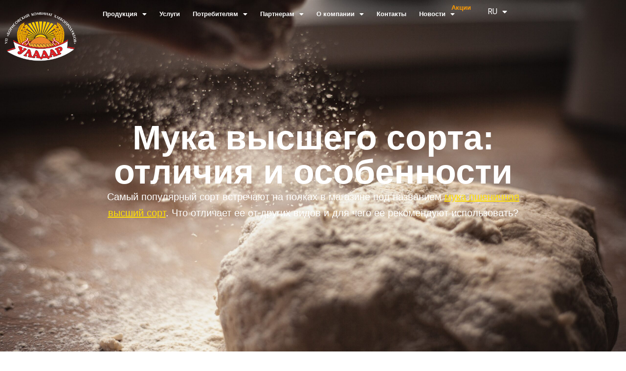

--- FILE ---
content_type: text/html; charset=UTF-8
request_url: https://uladar.by/muka-vishego-sorta-otlichiya-i-osobennosti/
body_size: 24143
content:
<!DOCTYPE html>
<html lang="ru-RU">
<head>
	<meta charset="UTF-8" />
	<meta name="viewport" content="width=device-width, initial-scale=1" />
	<link rel="profile" href="https://gmpg.org/xfn/11" />
	<link rel="pingback" href="https://uladar.by/xmlrpc.php" />
	<meta name='robots' content='index, follow, max-image-preview:large, max-snippet:-1, max-video-preview:-1' />
<link rel="alternate" href="https://uladar.by/muka-vishego-sorta-otlichiya-i-osobennosti/" hreflang="ru" />
<link rel="alternate" href="https://uladar.by/en/flour-of-the-highest-grade-differences-and-characteristics/" hreflang="en" />
<link rel="alternate" href="https://uladar.by/be/muka-visheishaga-gatunku-asablivasci/" hreflang="be" />

	<!-- This site is optimized with the Yoast SEO plugin v21.2 - https://yoast.com/wordpress/plugins/seo/ -->
	<title>Мука высшего сорта: отличия и особенности - «Уладар» - УП «Борисовский комбинат хлебопродуктов»</title>
	<link rel="canonical" href="https://uladar.by/muka-vishego-sorta-otlichiya-i-osobennosti/" />
	<meta property="og:locale" content="ru_RU" />
	<meta property="og:locale:alternate" content="en_US" />
	<meta property="og:locale:alternate" content="be_BY" />
	<meta property="og:type" content="article" />
	<meta property="og:title" content="Мука высшего сорта: отличия и особенности - «Уладар» - УП «Борисовский комбинат хлебопродуктов»" />
	<meta property="og:description" content="Мука высшего сорта: отличия и особенности Самый популярный сорт встречают на полках в магазине под названием мука пшеничная высший сорт. Что отличает [&hellip;]" />
	<meta property="og:url" content="https://uladar.by/muka-vishego-sorta-otlichiya-i-osobennosti/" />
	<meta property="og:site_name" content="«Уладар» - УП «Борисовский комбинат хлебопродуктов»" />
	<meta property="article:publisher" content="https://www.facebook.com/mukauladar/" />
	<meta property="article:published_time" content="2023-07-17T11:58:30+00:00" />
	<meta property="article:modified_time" content="2023-11-01T12:35:20+00:00" />
	<meta property="og:image" content="https://uladar.by/wp-content/uploads/2023/07/карточка-статья-2.jpg" />
	<meta property="og:image:width" content="500" />
	<meta property="og:image:height" content="300" />
	<meta property="og:image:type" content="image/jpeg" />
	<meta name="author" content="vldslv" />
	<meta name="twitter:card" content="summary_large_image" />
	<meta name="twitter:label1" content="Написано автором" />
	<meta name="twitter:data1" content="vldslv" />
	<meta name="twitter:label2" content="Примерное время для чтения" />
	<meta name="twitter:data2" content="2 минуты" />
	<script type="application/ld+json" class="yoast-schema-graph">{"@context":"https://schema.org","@graph":[{"@type":"Article","@id":"https://uladar.by/muka-vishego-sorta-otlichiya-i-osobennosti/#article","isPartOf":{"@id":"https://uladar.by/muka-vishego-sorta-otlichiya-i-osobennosti/"},"author":{"name":"vldslv","@id":"https://uladar.by/#/schema/person/18e8db277975f1619d2892439f0d73bb"},"headline":"Мука высшего сорта: отличия и особенности","datePublished":"2023-07-17T11:58:30+00:00","dateModified":"2023-11-01T12:35:20+00:00","mainEntityOfPage":{"@id":"https://uladar.by/muka-vishego-sorta-otlichiya-i-osobennosti/"},"wordCount":290,"publisher":{"@id":"https://uladar.by/#organization"},"image":{"@id":"https://uladar.by/muka-vishego-sorta-otlichiya-i-osobennosti/#primaryimage"},"thumbnailUrl":"https://uladar.by/wp-content/uploads/2023/07/карточка-статья-2.jpg","articleSection":["Полезные статьи"],"inLanguage":"ru-RU"},{"@type":"WebPage","@id":"https://uladar.by/muka-vishego-sorta-otlichiya-i-osobennosti/","url":"https://uladar.by/muka-vishego-sorta-otlichiya-i-osobennosti/","name":"Мука высшего сорта: отличия и особенности - «Уладар» - УП «Борисовский комбинат хлебопродуктов»","isPartOf":{"@id":"https://uladar.by/#website"},"primaryImageOfPage":{"@id":"https://uladar.by/muka-vishego-sorta-otlichiya-i-osobennosti/#primaryimage"},"image":{"@id":"https://uladar.by/muka-vishego-sorta-otlichiya-i-osobennosti/#primaryimage"},"thumbnailUrl":"https://uladar.by/wp-content/uploads/2023/07/карточка-статья-2.jpg","datePublished":"2023-07-17T11:58:30+00:00","dateModified":"2023-11-01T12:35:20+00:00","breadcrumb":{"@id":"https://uladar.by/muka-vishego-sorta-otlichiya-i-osobennosti/#breadcrumb"},"inLanguage":"ru-RU","potentialAction":[{"@type":"ReadAction","target":["https://uladar.by/muka-vishego-sorta-otlichiya-i-osobennosti/"]}]},{"@type":"ImageObject","inLanguage":"ru-RU","@id":"https://uladar.by/muka-vishego-sorta-otlichiya-i-osobennosti/#primaryimage","url":"https://uladar.by/wp-content/uploads/2023/07/карточка-статья-2.jpg","contentUrl":"https://uladar.by/wp-content/uploads/2023/07/карточка-статья-2.jpg","width":500,"height":300},{"@type":"BreadcrumbList","@id":"https://uladar.by/muka-vishego-sorta-otlichiya-i-osobennosti/#breadcrumb","itemListElement":[{"@type":"ListItem","position":1,"name":"Главная страница","item":"https://uladar.by/"},{"@type":"ListItem","position":2,"name":"Мука высшего сорта: отличия и особенности"}]},{"@type":"WebSite","@id":"https://uladar.by/#website","url":"https://uladar.by/","name":"«Уладар» - УП «Борисовский комбинат хлебопродуктов»","description":"","publisher":{"@id":"https://uladar.by/#organization"},"alternateName":"Уладар","potentialAction":[{"@type":"SearchAction","target":{"@type":"EntryPoint","urlTemplate":"https://uladar.by/?s={search_term_string}"},"query-input":"required name=search_term_string"}],"inLanguage":"ru-RU"},{"@type":"Organization","@id":"https://uladar.by/#organization","name":"УП «Борисовский комбинат хлебопродуктов» ОАО «Минскоблхлебопродукт»","alternateName":"Уладар","url":"https://uladar.by/","logo":{"@type":"ImageObject","inLanguage":"ru-RU","@id":"https://uladar.by/#/schema/logo/image/","url":"https://uladar.by/wp-content/uploads/2023/10/nobg-uladar-logo.png","contentUrl":"https://uladar.by/wp-content/uploads/2023/10/nobg-uladar-logo.png","width":450,"height":304,"caption":"УП «Борисовский комбинат хлебопродуктов» ОАО «Минскоблхлебопродукт»"},"image":{"@id":"https://uladar.by/#/schema/logo/image/"},"sameAs":["https://www.facebook.com/mukauladar/","https://www.instagram.com/uladar.by/","https://vk.com/uladar_by"]},{"@type":"Person","@id":"https://uladar.by/#/schema/person/18e8db277975f1619d2892439f0d73bb","name":"vldslv","image":{"@type":"ImageObject","inLanguage":"ru-RU","@id":"https://uladar.by/#/schema/person/image/","url":"https://secure.gravatar.com/avatar/cadba2921d876049876c8a628cf32d8b72c97482ea2a3b9c9bfc59953b5e834f?s=96&d=mm&r=g","contentUrl":"https://secure.gravatar.com/avatar/cadba2921d876049876c8a628cf32d8b72c97482ea2a3b9c9bfc59953b5e834f?s=96&d=mm&r=g","caption":"vldslv"},"sameAs":["https://uladar.by"],"url":"https://uladar.by/author/admin-2/"}]}</script>
	<!-- / Yoast SEO plugin. -->


<link rel="alternate" type="application/rss+xml" title="«Уладар» - УП «Борисовский комбинат хлебопродуктов» &raquo; Лента" href="https://uladar.by/feed/" />
<link rel="alternate" type="application/rss+xml" title="«Уладар» - УП «Борисовский комбинат хлебопродуктов» &raquo; Лента комментариев" href="https://uladar.by/comments/feed/" />
<link rel="alternate" title="oEmbed (JSON)" type="application/json+oembed" href="https://uladar.by/wp-json/oembed/1.0/embed?url=https%3A%2F%2Fuladar.by%2Fmuka-vishego-sorta-otlichiya-i-osobennosti%2F" />
<link rel="alternate" title="oEmbed (XML)" type="text/xml+oembed" href="https://uladar.by/wp-json/oembed/1.0/embed?url=https%3A%2F%2Fuladar.by%2Fmuka-vishego-sorta-otlichiya-i-osobennosti%2F&#038;format=xml" />
<style id='wp-img-auto-sizes-contain-inline-css' type='text/css'>
img:is([sizes=auto i],[sizes^="auto," i]){contain-intrinsic-size:3000px 1500px}
/*# sourceURL=wp-img-auto-sizes-contain-inline-css */
</style>
<link rel='stylesheet' id='sydney-bootstrap-css' href='https://uladar.by/wp-content/themes/sydney/css/bootstrap/bootstrap.min.css?ver=1' type='text/css' media='all' />
<style id='wp-emoji-styles-inline-css' type='text/css'>

	img.wp-smiley, img.emoji {
		display: inline !important;
		border: none !important;
		box-shadow: none !important;
		height: 1em !important;
		width: 1em !important;
		margin: 0 0.07em !important;
		vertical-align: -0.1em !important;
		background: none !important;
		padding: 0 !important;
	}
/*# sourceURL=wp-emoji-styles-inline-css */
</style>
<link rel='stylesheet' id='wp-block-library-css' href='https://uladar.by/wp-includes/css/dist/block-library/style.min.css?ver=6.9' type='text/css' media='all' />
<style id='global-styles-inline-css' type='text/css'>
:root{--wp--preset--aspect-ratio--square: 1;--wp--preset--aspect-ratio--4-3: 4/3;--wp--preset--aspect-ratio--3-4: 3/4;--wp--preset--aspect-ratio--3-2: 3/2;--wp--preset--aspect-ratio--2-3: 2/3;--wp--preset--aspect-ratio--16-9: 16/9;--wp--preset--aspect-ratio--9-16: 9/16;--wp--preset--color--black: #000000;--wp--preset--color--cyan-bluish-gray: #abb8c3;--wp--preset--color--white: #ffffff;--wp--preset--color--pale-pink: #f78da7;--wp--preset--color--vivid-red: #cf2e2e;--wp--preset--color--luminous-vivid-orange: #ff6900;--wp--preset--color--luminous-vivid-amber: #fcb900;--wp--preset--color--light-green-cyan: #7bdcb5;--wp--preset--color--vivid-green-cyan: #00d084;--wp--preset--color--pale-cyan-blue: #8ed1fc;--wp--preset--color--vivid-cyan-blue: #0693e3;--wp--preset--color--vivid-purple: #9b51e0;--wp--preset--gradient--vivid-cyan-blue-to-vivid-purple: linear-gradient(135deg,rgb(6,147,227) 0%,rgb(155,81,224) 100%);--wp--preset--gradient--light-green-cyan-to-vivid-green-cyan: linear-gradient(135deg,rgb(122,220,180) 0%,rgb(0,208,130) 100%);--wp--preset--gradient--luminous-vivid-amber-to-luminous-vivid-orange: linear-gradient(135deg,rgb(252,185,0) 0%,rgb(255,105,0) 100%);--wp--preset--gradient--luminous-vivid-orange-to-vivid-red: linear-gradient(135deg,rgb(255,105,0) 0%,rgb(207,46,46) 100%);--wp--preset--gradient--very-light-gray-to-cyan-bluish-gray: linear-gradient(135deg,rgb(238,238,238) 0%,rgb(169,184,195) 100%);--wp--preset--gradient--cool-to-warm-spectrum: linear-gradient(135deg,rgb(74,234,220) 0%,rgb(151,120,209) 20%,rgb(207,42,186) 40%,rgb(238,44,130) 60%,rgb(251,105,98) 80%,rgb(254,248,76) 100%);--wp--preset--gradient--blush-light-purple: linear-gradient(135deg,rgb(255,206,236) 0%,rgb(152,150,240) 100%);--wp--preset--gradient--blush-bordeaux: linear-gradient(135deg,rgb(254,205,165) 0%,rgb(254,45,45) 50%,rgb(107,0,62) 100%);--wp--preset--gradient--luminous-dusk: linear-gradient(135deg,rgb(255,203,112) 0%,rgb(199,81,192) 50%,rgb(65,88,208) 100%);--wp--preset--gradient--pale-ocean: linear-gradient(135deg,rgb(255,245,203) 0%,rgb(182,227,212) 50%,rgb(51,167,181) 100%);--wp--preset--gradient--electric-grass: linear-gradient(135deg,rgb(202,248,128) 0%,rgb(113,206,126) 100%);--wp--preset--gradient--midnight: linear-gradient(135deg,rgb(2,3,129) 0%,rgb(40,116,252) 100%);--wp--preset--font-size--small: 13px;--wp--preset--font-size--medium: 20px;--wp--preset--font-size--large: 36px;--wp--preset--font-size--x-large: 42px;--wp--preset--spacing--20: 0.44rem;--wp--preset--spacing--30: 0.67rem;--wp--preset--spacing--40: 1rem;--wp--preset--spacing--50: 1.5rem;--wp--preset--spacing--60: 2.25rem;--wp--preset--spacing--70: 3.38rem;--wp--preset--spacing--80: 5.06rem;--wp--preset--shadow--natural: 6px 6px 9px rgba(0, 0, 0, 0.2);--wp--preset--shadow--deep: 12px 12px 50px rgba(0, 0, 0, 0.4);--wp--preset--shadow--sharp: 6px 6px 0px rgba(0, 0, 0, 0.2);--wp--preset--shadow--outlined: 6px 6px 0px -3px rgb(255, 255, 255), 6px 6px rgb(0, 0, 0);--wp--preset--shadow--crisp: 6px 6px 0px rgb(0, 0, 0);}:where(.is-layout-flex){gap: 0.5em;}:where(.is-layout-grid){gap: 0.5em;}body .is-layout-flex{display: flex;}.is-layout-flex{flex-wrap: wrap;align-items: center;}.is-layout-flex > :is(*, div){margin: 0;}body .is-layout-grid{display: grid;}.is-layout-grid > :is(*, div){margin: 0;}:where(.wp-block-columns.is-layout-flex){gap: 2em;}:where(.wp-block-columns.is-layout-grid){gap: 2em;}:where(.wp-block-post-template.is-layout-flex){gap: 1.25em;}:where(.wp-block-post-template.is-layout-grid){gap: 1.25em;}.has-black-color{color: var(--wp--preset--color--black) !important;}.has-cyan-bluish-gray-color{color: var(--wp--preset--color--cyan-bluish-gray) !important;}.has-white-color{color: var(--wp--preset--color--white) !important;}.has-pale-pink-color{color: var(--wp--preset--color--pale-pink) !important;}.has-vivid-red-color{color: var(--wp--preset--color--vivid-red) !important;}.has-luminous-vivid-orange-color{color: var(--wp--preset--color--luminous-vivid-orange) !important;}.has-luminous-vivid-amber-color{color: var(--wp--preset--color--luminous-vivid-amber) !important;}.has-light-green-cyan-color{color: var(--wp--preset--color--light-green-cyan) !important;}.has-vivid-green-cyan-color{color: var(--wp--preset--color--vivid-green-cyan) !important;}.has-pale-cyan-blue-color{color: var(--wp--preset--color--pale-cyan-blue) !important;}.has-vivid-cyan-blue-color{color: var(--wp--preset--color--vivid-cyan-blue) !important;}.has-vivid-purple-color{color: var(--wp--preset--color--vivid-purple) !important;}.has-black-background-color{background-color: var(--wp--preset--color--black) !important;}.has-cyan-bluish-gray-background-color{background-color: var(--wp--preset--color--cyan-bluish-gray) !important;}.has-white-background-color{background-color: var(--wp--preset--color--white) !important;}.has-pale-pink-background-color{background-color: var(--wp--preset--color--pale-pink) !important;}.has-vivid-red-background-color{background-color: var(--wp--preset--color--vivid-red) !important;}.has-luminous-vivid-orange-background-color{background-color: var(--wp--preset--color--luminous-vivid-orange) !important;}.has-luminous-vivid-amber-background-color{background-color: var(--wp--preset--color--luminous-vivid-amber) !important;}.has-light-green-cyan-background-color{background-color: var(--wp--preset--color--light-green-cyan) !important;}.has-vivid-green-cyan-background-color{background-color: var(--wp--preset--color--vivid-green-cyan) !important;}.has-pale-cyan-blue-background-color{background-color: var(--wp--preset--color--pale-cyan-blue) !important;}.has-vivid-cyan-blue-background-color{background-color: var(--wp--preset--color--vivid-cyan-blue) !important;}.has-vivid-purple-background-color{background-color: var(--wp--preset--color--vivid-purple) !important;}.has-black-border-color{border-color: var(--wp--preset--color--black) !important;}.has-cyan-bluish-gray-border-color{border-color: var(--wp--preset--color--cyan-bluish-gray) !important;}.has-white-border-color{border-color: var(--wp--preset--color--white) !important;}.has-pale-pink-border-color{border-color: var(--wp--preset--color--pale-pink) !important;}.has-vivid-red-border-color{border-color: var(--wp--preset--color--vivid-red) !important;}.has-luminous-vivid-orange-border-color{border-color: var(--wp--preset--color--luminous-vivid-orange) !important;}.has-luminous-vivid-amber-border-color{border-color: var(--wp--preset--color--luminous-vivid-amber) !important;}.has-light-green-cyan-border-color{border-color: var(--wp--preset--color--light-green-cyan) !important;}.has-vivid-green-cyan-border-color{border-color: var(--wp--preset--color--vivid-green-cyan) !important;}.has-pale-cyan-blue-border-color{border-color: var(--wp--preset--color--pale-cyan-blue) !important;}.has-vivid-cyan-blue-border-color{border-color: var(--wp--preset--color--vivid-cyan-blue) !important;}.has-vivid-purple-border-color{border-color: var(--wp--preset--color--vivid-purple) !important;}.has-vivid-cyan-blue-to-vivid-purple-gradient-background{background: var(--wp--preset--gradient--vivid-cyan-blue-to-vivid-purple) !important;}.has-light-green-cyan-to-vivid-green-cyan-gradient-background{background: var(--wp--preset--gradient--light-green-cyan-to-vivid-green-cyan) !important;}.has-luminous-vivid-amber-to-luminous-vivid-orange-gradient-background{background: var(--wp--preset--gradient--luminous-vivid-amber-to-luminous-vivid-orange) !important;}.has-luminous-vivid-orange-to-vivid-red-gradient-background{background: var(--wp--preset--gradient--luminous-vivid-orange-to-vivid-red) !important;}.has-very-light-gray-to-cyan-bluish-gray-gradient-background{background: var(--wp--preset--gradient--very-light-gray-to-cyan-bluish-gray) !important;}.has-cool-to-warm-spectrum-gradient-background{background: var(--wp--preset--gradient--cool-to-warm-spectrum) !important;}.has-blush-light-purple-gradient-background{background: var(--wp--preset--gradient--blush-light-purple) !important;}.has-blush-bordeaux-gradient-background{background: var(--wp--preset--gradient--blush-bordeaux) !important;}.has-luminous-dusk-gradient-background{background: var(--wp--preset--gradient--luminous-dusk) !important;}.has-pale-ocean-gradient-background{background: var(--wp--preset--gradient--pale-ocean) !important;}.has-electric-grass-gradient-background{background: var(--wp--preset--gradient--electric-grass) !important;}.has-midnight-gradient-background{background: var(--wp--preset--gradient--midnight) !important;}.has-small-font-size{font-size: var(--wp--preset--font-size--small) !important;}.has-medium-font-size{font-size: var(--wp--preset--font-size--medium) !important;}.has-large-font-size{font-size: var(--wp--preset--font-size--large) !important;}.has-x-large-font-size{font-size: var(--wp--preset--font-size--x-large) !important;}
/*# sourceURL=global-styles-inline-css */
</style>

<style id='classic-theme-styles-inline-css' type='text/css'>
/*! This file is auto-generated */
.wp-block-button__link{color:#fff;background-color:#32373c;border-radius:9999px;box-shadow:none;text-decoration:none;padding:calc(.667em + 2px) calc(1.333em + 2px);font-size:1.125em}.wp-block-file__button{background:#32373c;color:#fff;text-decoration:none}
/*# sourceURL=/wp-includes/css/classic-themes.min.css */
</style>
<link rel='stylesheet' id='three-preview-css' href='https://uladar.by/wp-content/plugins/3r-elementor-timeline-widget/assets/css/style.css?ver=6.9' type='text/css' media='all' />
<link rel='stylesheet' id='hfe-style-css' href='https://uladar.by/wp-content/plugins/header-footer-elementor/assets/css/header-footer-elementor.css?ver=1.6.16' type='text/css' media='all' />
<link rel='stylesheet' id='elementor-icons-css' href='https://uladar.by/wp-content/plugins/elementor/assets/lib/eicons/css/elementor-icons.min.css?ver=5.21.0' type='text/css' media='all' />
<link rel='stylesheet' id='elementor-frontend-css' href='https://uladar.by/wp-content/plugins/elementor/assets/css/frontend-lite.min.css?ver=3.15.3' type='text/css' media='all' />
<link rel='stylesheet' id='swiper-css' href='https://uladar.by/wp-content/plugins/elementor/assets/lib/swiper/v8/css/swiper.min.css?ver=8.4.5' type='text/css' media='all' />
<link rel='stylesheet' id='elementor-post-1659-css' href='https://uladar.by/wp-content/uploads/elementor/css/post-1659.css?ver=1698998879' type='text/css' media='all' />
<link rel='stylesheet' id='font-awesome-5-all-css' href='https://uladar.by/wp-content/plugins/elementor/assets/lib/font-awesome/css/all.min.css?ver=3.15.3' type='text/css' media='all' />
<link rel='stylesheet' id='font-awesome-4-shim-css' href='https://uladar.by/wp-content/plugins/elementor/assets/lib/font-awesome/css/v4-shims.min.css?ver=3.15.3' type='text/css' media='all' />
<link rel='stylesheet' id='elementor-post-4716-css' href='https://uladar.by/wp-content/uploads/elementor/css/post-4716.css?ver=1699000677' type='text/css' media='all' />
<link rel='stylesheet' id='hfe-widgets-style-css' href='https://uladar.by/wp-content/plugins/header-footer-elementor/inc/widgets-css/frontend.css?ver=1.6.16' type='text/css' media='all' />
<link rel='stylesheet' id='elementor-post-292-css' href='https://uladar.by/wp-content/uploads/elementor/css/post-292.css?ver=1737538661' type='text/css' media='all' />
<link rel='stylesheet' id='elementor-post-504-css' href='https://uladar.by/wp-content/uploads/elementor/css/post-504.css?ver=1742555879' type='text/css' media='all' />
<link rel='stylesheet' id='sydney-google-fonts-css' href='https://uladar.by/wp-content/fonts/5b760f47b96c55f871acba662344118f.css' type='text/css' media='all' />
<link rel='stylesheet' id='sydney-elementor-css' href='https://uladar.by/wp-content/themes/sydney/css/components/elementor.min.css?ver=20220824' type='text/css' media='all' />
<link rel='stylesheet' id='sydney-style-min-css' href='https://uladar.by/wp-content/themes/sydney/css/styles.min.css?ver=20221019' type='text/css' media='all' />
<style id='sydney-style-min-inline-css' type='text/css'>
.woocommerce ul.products li.product{text-align:center;}.header-image{background-size:cover;}.header-image{height:300px;}.llms-student-dashboard .llms-button-secondary:hover,.llms-button-action:hover,.read-more-gt,.widget-area .widget_fp_social a,#mainnav ul li a:hover,.sydney_contact_info_widget span,.roll-team .team-content .name,.roll-team .team-item .team-pop .team-social li:hover a,.roll-infomation li.address:before,.roll-infomation li.phone:before,.roll-infomation li.email:before,.roll-testimonials .name,.roll-button.border,.roll-button:hover,.roll-icon-list .icon i,.roll-icon-list .content h3 a:hover,.roll-icon-box.white .content h3 a,.roll-icon-box .icon i,.roll-icon-box .content h3 a:hover,.switcher-container .switcher-icon a:focus,.go-top:hover,.hentry .meta-post a:hover,#mainnav > ul > li > a.active,#mainnav > ul > li > a:hover,button:hover,input[type="button"]:hover,input[type="reset"]:hover,input[type="submit"]:hover,.text-color,.social-menu-widget a,.social-menu-widget a:hover,.archive .team-social li a,a,h1 a,h2 a,h3 a,h4 a,h5 a,h6 a,.classic-alt .meta-post a,.single .hentry .meta-post a,.content-area.modern .hentry .meta-post span:before,.content-area.modern .post-cat{color:#ffdf00}.llms-student-dashboard .llms-button-secondary,.llms-button-action,.woocommerce #respond input#submit,.woocommerce a.button,.woocommerce button.button,.woocommerce input.button,.project-filter li a.active,.project-filter li a:hover,.preloader .pre-bounce1,.preloader .pre-bounce2,.roll-team .team-item .team-pop,.roll-progress .progress-animate,.roll-socials li a:hover,.roll-project .project-item .project-pop,.roll-project .project-filter li.active,.roll-project .project-filter li:hover,.roll-button.light:hover,.roll-button.border:hover,.roll-button,.roll-icon-box.white .icon,.owl-theme .owl-controls .owl-page.active span,.owl-theme .owl-controls.clickable .owl-page:hover span,.go-top,.bottom .socials li:hover a,.sidebar .widget:before,.blog-pagination ul li.active,.blog-pagination ul li:hover a,.content-area .hentry:after,.text-slider .maintitle:after,.error-wrap #search-submit:hover,#mainnav .sub-menu li:hover > a,#mainnav ul li ul:after,button,input[type="button"],input[type="reset"],input[type="submit"],.panel-grid-cell .widget-title:after,.cart-amount{background-color:#ffdf00}.llms-student-dashboard .llms-button-secondary,.llms-student-dashboard .llms-button-secondary:hover,.llms-button-action,.llms-button-action:hover,.roll-socials li a:hover,.roll-socials li a,.roll-button.light:hover,.roll-button.border,.roll-button,.roll-icon-list .icon,.roll-icon-box .icon,.owl-theme .owl-controls .owl-page span,.comment .comment-detail,.widget-tags .tag-list a:hover,.blog-pagination ul li,.error-wrap #search-submit:hover,textarea:focus,input[type="text"]:focus,input[type="password"]:focus,input[type="datetime"]:focus,input[type="datetime-local"]:focus,input[type="date"]:focus,input[type="month"]:focus,input[type="time"]:focus,input[type="week"]:focus,input[type="number"]:focus,input[type="email"]:focus,input[type="url"]:focus,input[type="search"]:focus,input[type="tel"]:focus,input[type="color"]:focus,button,input[type="button"],input[type="reset"],input[type="submit"],.archive .team-social li a{border-color:#ffdf00}.sydney_contact_info_widget span{fill:#ffdf00;}.go-top:hover svg{stroke:#ffdf00;}.site-header.float-header{background-color:rgba(0,0,0,0.9);}@media only screen and (max-width:1024px){.site-header{background-color:#000000;}}#mainnav ul li a,#mainnav ul li::before{color:#ffffff}#mainnav .sub-menu li a{color:#ffffff}#mainnav .sub-menu li a{background:#1c1c1c}.text-slider .maintitle,.text-slider .subtitle{color:#ffffff}body{color:#0a0707}#secondary{background-color:#ffffff}#secondary,#secondary a{color:#737C8C}.btn-menu .sydney-svg-icon{fill:#ffffff}#mainnav ul li a:hover,.main-header #mainnav .menu > li > a:hover{color:#d65050}.overlay{background-color:#000000}.page-wrap{padding-top:83px;}.page-wrap{padding-bottom:100px;}@media only screen and (max-width:1025px){.mobile-slide{display:block;}.slide-item{background-image:none !important;}.header-slider{}.slide-item{height:auto !important;}.slide-inner{min-height:initial;}}.go-top.show{border-radius:2px;bottom:10px;}.go-top.position-right{right:20px;}.go-top.position-left{left:20px;}.go-top{background-color:#ffdf00;}.go-top:hover{background-color:#ffdf00;}.go-top{color:#a5851c;}.go-top svg{stroke:#a5851c;}.go-top:hover{color:#ffffff;}.go-top:hover svg{stroke:#ffffff;}.go-top .sydney-svg-icon,.go-top .sydney-svg-icon svg{width:16px;height:16px;}.go-top{padding:15px;}.site-info{border-top:0 solid rgba(255,255,255,0.1);}.footer-widgets-grid{gap:30px;}@media (min-width:992px){.footer-widgets-grid{padding-top:95px;padding-bottom:95px;}}@media (min-width:576px) and (max-width:991px){.footer-widgets-grid{padding-top:60px;padding-bottom:60px;}}@media (max-width:575px){.footer-widgets-grid{padding-top:60px;padding-bottom:60px;}}@media (min-width:992px){.sidebar-column .widget .widget-title{font-size:22px;}}@media (min-width:576px) and (max-width:991px){.sidebar-column .widget .widget-title{font-size:22px;}}@media (max-width:575px){.sidebar-column .widget .widget-title{font-size:22px;}}@media (min-width:992px){.footer-widgets{font-size:16px;}}@media (min-width:576px) and (max-width:991px){.footer-widgets{font-size:16px;}}@media (max-width:575px){.footer-widgets{font-size:16px;}}.footer-widgets{background-color:#00102E;}.sidebar-column .widget .widget-title{color:;}.sidebar-column .widget h1,.sidebar-column .widget h2,.sidebar-column .widget h3,.sidebar-column .widget h4,.sidebar-column .widget h5,.sidebar-column .widget h6{color:;}.sidebar-column .widget{color:#ffffff;}.sidebar-column .widget a{color:#ffffff;}.sidebar-column .widget a:hover{color:;}.site-footer{background-color:#00102E;}.site-info,.site-info a{color:#ffffff;}.site-info .sydney-svg-icon svg{fill:#ffffff;}.site-info{padding-top:20px;padding-bottom:20px;}@media (min-width:992px){button,.roll-button,a.button,.wp-block-button__link,input[type="button"],input[type="reset"],input[type="submit"]{padding-top:12px;padding-bottom:12px;}}@media (min-width:576px) and (max-width:991px){button,.roll-button,a.button,.wp-block-button__link,input[type="button"],input[type="reset"],input[type="submit"]{padding-top:12px;padding-bottom:12px;}}@media (max-width:575px){button,.roll-button,a.button,.wp-block-button__link,input[type="button"],input[type="reset"],input[type="submit"]{padding-top:12px;padding-bottom:12px;}}@media (min-width:992px){button,.roll-button,a.button,.wp-block-button__link,input[type="button"],input[type="reset"],input[type="submit"]{padding-left:35px;padding-right:35px;}}@media (min-width:576px) and (max-width:991px){button,.roll-button,a.button,.wp-block-button__link,input[type="button"],input[type="reset"],input[type="submit"]{padding-left:35px;padding-right:35px;}}@media (max-width:575px){button,.roll-button,a.button,.wp-block-button__link,input[type="button"],input[type="reset"],input[type="submit"]{padding-left:35px;padding-right:35px;}}button,.roll-button,a.button,.wp-block-button__link,input[type="button"],input[type="reset"],input[type="submit"]{border-radius:0;}@media (min-width:992px){button,.roll-button,a.button,.wp-block-button__link,input[type="button"],input[type="reset"],input[type="submit"]{font-size:14px;}}@media (min-width:576px) and (max-width:991px){button,.roll-button,a.button,.wp-block-button__link,input[type="button"],input[type="reset"],input[type="submit"]{font-size:14px;}}@media (max-width:575px){button,.roll-button,a.button,.wp-block-button__link,input[type="button"],input[type="reset"],input[type="submit"]{font-size:14px;}}button,.roll-button,a.button,.wp-block-button__link,input[type="button"],input[type="reset"],input[type="submit"]{text-transform:uppercase;}button,div.wpforms-container-full .wpforms-form input[type=submit],div.wpforms-container-full .wpforms-form button[type=submit],div.wpforms-container-full .wpforms-form .wpforms-page-button,.roll-button,a.button,.wp-block-button__link,input[type="button"],input[type="reset"],input[type="submit"]{background-color:;}button:hover,div.wpforms-container-full .wpforms-form input[type=submit]:hover,div.wpforms-container-full .wpforms-form button[type=submit]:hover,div.wpforms-container-full .wpforms-form .wpforms-page-button:hover,.roll-button:hover,a.button:hover,.wp-block-button__link:hover,input[type="button"]:hover,input[type="reset"]:hover,input[type="submit"]:hover{background-color:;}button,div.wpforms-container-full .wpforms-form input[type=submit],div.wpforms-container-full .wpforms-form button[type=submit],div.wpforms-container-full .wpforms-form .wpforms-page-button,.checkout-button.button,a.button,.wp-block-button__link,input[type="button"],input[type="reset"],input[type="submit"]{color:;}button:hover,div.wpforms-container-full .wpforms-form input[type=submit]:hover,div.wpforms-container-full .wpforms-form button[type=submit]:hover,div.wpforms-container-full .wpforms-form .wpforms-page-button:hover,.roll-button:hover,a.button:hover,.wp-block-button__link:hover,input[type="button"]:hover,input[type="reset"]:hover,input[type="submit"]:hover{color:;}.is-style-outline .wp-block-button__link,div.wpforms-container-full .wpforms-form input[type=submit],div.wpforms-container-full .wpforms-form button[type=submit],div.wpforms-container-full .wpforms-form .wpforms-page-button,.roll-button,.wp-block-button__link.is-style-outline,button,a.button,.wp-block-button__link,input[type="button"],input[type="reset"],input[type="submit"]{border-color:;}button:hover,div.wpforms-container-full .wpforms-form input[type=submit]:hover,div.wpforms-container-full .wpforms-form button[type=submit]:hover,div.wpforms-container-full .wpforms-form .wpforms-page-button:hover,.roll-button:hover,a.button:hover,.wp-block-button__link:hover,input[type="button"]:hover,input[type="reset"]:hover,input[type="submit"]:hover{border-color:;}.posts-layout .list-image{width:30%;}.posts-layout .list-content{width:70%;}.content-area:not(.layout4):not(.layout6) .posts-layout .entry-thumb{margin:0 0 24px 0;}.layout4 .entry-thumb,.layout6 .entry-thumb{margin:0 24px 0 0;}.layout6 article:nth-of-type(even) .list-image .entry-thumb{margin:0 0 0 24px;}.posts-layout .entry-header{margin-bottom:24px;}.posts-layout .entry-meta.below-excerpt{margin:15px 0 0;}.posts-layout .entry-meta.above-title{margin:0 0 15px;}.single .entry-header .entry-title{color:#0a0000;}.single .entry-header .entry-meta,.single .entry-header .entry-meta a{color:#0a0a0a;}@media (min-width:992px){.single .entry-meta{font-size:12px;}}@media (min-width:576px) and (max-width:991px){.single .entry-meta{font-size:12px;}}@media (max-width:575px){.single .entry-meta{font-size:12px;}}@media (min-width:992px){.single .entry-header .entry-title{font-size:48px;}}@media (min-width:576px) and (max-width:991px){.single .entry-header .entry-title{font-size:32px;}}@media (max-width:575px){.single .entry-header .entry-title{font-size:32px;}}.posts-layout .entry-post{color:#233452;}.posts-layout .entry-title a{color:#00102E;}.posts-layout .author,.posts-layout .entry-meta a{color:#737C8C;}@media (min-width:992px){.posts-layout .entry-post{font-size:16px;}}@media (min-width:576px) and (max-width:991px){.posts-layout .entry-post{font-size:16px;}}@media (max-width:575px){.posts-layout .entry-post{font-size:16px;}}@media (min-width:992px){.posts-layout .entry-meta{font-size:12px;}}@media (min-width:576px) and (max-width:991px){.posts-layout .entry-meta{font-size:12px;}}@media (max-width:575px){.posts-layout .entry-meta{font-size:12px;}}@media (min-width:992px){.posts-layout .entry-title{font-size:32px;}}@media (min-width:576px) and (max-width:991px){.posts-layout .entry-title{font-size:32px;}}@media (max-width:575px){.posts-layout .entry-title{font-size:32px;}}.single .entry-header{margin-bottom:40px;}.single .entry-thumb{margin-bottom:40px;}.single .entry-meta-above{margin-bottom:8px;}.single .entry-meta-below{margin-top:8px;}@media (min-width:992px){.custom-logo-link img{max-width:180px;}}@media (min-width:576px) and (max-width:991px){.custom-logo-link img{max-width:100px;}}@media (max-width:575px){.custom-logo-link img{max-width:100px;}}.main-header,.bottom-header-row{border-bottom:0 solid rgba(255,255,255,0.1);}.header_layout_3,.header_layout_4,.header_layout_5{border-bottom:1px solid rgba(255,255,255,0.1);}.main-header,.header-search-form{background-color:;}.main-header.sticky-active{background-color:;}.main-header .site-title a,.main-header .site-description,.main-header #mainnav .menu > li > a,#mainnav .nav-menu > li > a,.main-header .header-contact a{color:;}.main-header .sydney-svg-icon svg,.main-header .dropdown-symbol .sydney-svg-icon svg{fill:;}.sticky-active .main-header .site-title a,.sticky-active .main-header .site-description,.sticky-active .main-header #mainnav .menu > li > a,.sticky-active .main-header .header-contact a,.sticky-active .main-header .logout-link,.sticky-active .main-header .html-item,.sticky-active .main-header .sydney-login-toggle{color:;}.sticky-active .main-header .sydney-svg-icon svg,.sticky-active .main-header .dropdown-symbol .sydney-svg-icon svg{fill:;}.bottom-header-row{background-color:;}.bottom-header-row,.bottom-header-row .header-contact a,.bottom-header-row #mainnav .menu > li > a{color:;}.bottom-header-row #mainnav .menu > li > a:hover{color:;}.bottom-header-row .header-item svg,.dropdown-symbol .sydney-svg-icon svg{fill:;}.main-header .main-header-inner,.main-header .top-header-row{padding-top:15px;padding-bottom:15px;}.bottom-header-inner{padding-top:15px;padding-bottom:15px;}.bottom-header-row #mainnav ul ul li,.main-header #mainnav ul ul li{background-color:;}.bottom-header-row #mainnav ul ul li a,.bottom-header-row #mainnav ul ul li:hover a,.main-header #mainnav ul ul li:hover a,.main-header #mainnav ul ul li a{color:;}.bottom-header-row #mainnav ul ul li svg,.main-header #mainnav ul ul li svg{fill:;}#mainnav .sub-menu li:hover>a,.main-header #mainnav ul ul li:hover>a{color:;}.main-header-cart .count-number{color:;}.main-header-cart .widget_shopping_cart .widgettitle:after,.main-header-cart .widget_shopping_cart .woocommerce-mini-cart__buttons:before{background-color:rgba(33,33,33,0.9);}.sydney-offcanvas-menu .mainnav ul li{text-align:left;}.sydney-offcanvas-menu .mainnav a{padding:10px 0;}#masthead-mobile{background-color:;}#masthead-mobile .site-description,#masthead-mobile a:not(.button){color:;}#masthead-mobile svg{fill:;}.mobile-header{padding-top:15px;padding-bottom:15px;}.sydney-offcanvas-menu{background-color:;}.sydney-offcanvas-menu,.sydney-offcanvas-menu #mainnav a:not(.button),.sydney-offcanvas-menu a:not(.button){color:;}.sydney-offcanvas-menu svg,.sydney-offcanvas-menu .dropdown-symbol .sydney-svg-icon svg{fill:;}@media (min-width:992px){.site-logo{max-height:100px;}}@media (min-width:576px) and (max-width:991px){.site-logo{max-height:100px;}}@media (max-width:575px){.site-logo{max-height:100px;}}.site-title a,.site-title a:visited,.main-header .site-title a,.main-header .site-title a:visited{color:}.site-description,.main-header .site-description{color:}@media (min-width:992px){.site-title{font-size:32px;}}@media (min-width:576px) and (max-width:991px){.site-title{font-size:24px;}}@media (max-width:575px){.site-title{font-size:20px;}}@media (min-width:992px){.site-description{font-size:16px;}}@media (min-width:576px) and (max-width:991px){.site-description{font-size:16px;}}@media (max-width:575px){.site-description{font-size:16px;}}body{font-family:Roboto,sans-serif;font-weight:regular;}h1,h2,h3,h4,h5,h6,.site-title{font-family:Source Sans Pro,sans-serif;font-weight:regular;}h1,h2,h3,h4,h5,h6,.site-title{text-decoration:;text-transform:;font-style:;line-height:1.2;letter-spacing:px;}@media (min-width:992px){h1:not(.site-title){font-size:48px;}}@media (min-width:576px) and (max-width:991px){h1:not(.site-title){font-size:42px;}}@media (max-width:575px){h1:not(.site-title){font-size:32px;}}@media (min-width:992px){h2{font-size:38px;}}@media (min-width:576px) and (max-width:991px){h2{font-size:32px;}}@media (max-width:575px){h2{font-size:24px;}}@media (min-width:992px){h3{font-size:32px;}}@media (min-width:576px) and (max-width:991px){h3{font-size:24px;}}@media (max-width:575px){h3{font-size:20px;}}@media (min-width:992px){h4{font-size:24px;}}@media (min-width:576px) and (max-width:991px){h4{font-size:18px;}}@media (max-width:575px){h4{font-size:16px;}}@media (min-width:992px){h5{font-size:20px;}}@media (min-width:576px) and (max-width:991px){h5{font-size:16px;}}@media (max-width:575px){h5{font-size:16px;}}@media (min-width:992px){h6{font-size:18px;}}@media (min-width:576px) and (max-width:991px){h6{font-size:16px;}}@media (max-width:575px){h6{font-size:16px;}}p,.posts-layout .entry-post{text-decoration:}body,.posts-layout .entry-post{text-transform:;font-style:;line-height:1.68;letter-spacing:px;}@media (min-width:992px){body{font-size:16px;}}@media (min-width:576px) and (max-width:991px){body{font-size:16px;}}@media (max-width:575px){body{font-size:16px;}}.single-product .product_meta .sku_wrapper{display:none}.single-product .product_meta .posted_in{display:none}@media (min-width:992px){.woocommerce div.product .product-gallery-summary .entry-title{font-size:32px;}}@media (min-width:576px) and (max-width:991px){.woocommerce div.product .product-gallery-summary .entry-title{font-size:32px;}}@media (max-width:575px){.woocommerce div.product .product-gallery-summary .entry-title{font-size:32px;}}@media (min-width:992px){.woocommerce div.product .product-gallery-summary .price .amount{font-size:24px;}}@media (min-width:576px) and (max-width:991px){.woocommerce div.product .product-gallery-summary .price .amount{font-size:24px;}}@media (max-width:575px){.woocommerce div.product .product-gallery-summary .price .amount{font-size:24px;}}.woocommerce ul.products li.product .col-md-7 > *,.woocommerce ul.products li.product .col-md-8 > *,.woocommerce ul.products li.product > *{margin-bottom:12px;}.wc-block-grid__product-onsale,span.onsale{border-radius:0;top:20px!important;left:20px!important;}.wc-block-grid__product-onsale,.products span.onsale{left:auto!important;right:20px;}.wc-block-grid__product-onsale,span.onsale{color:;}.wc-block-grid__product-onsale,span.onsale{background-color:;}ul.wc-block-grid__products li.wc-block-grid__product .wc-block-grid__product-title,ul.wc-block-grid__products li.wc-block-grid__product .woocommerce-loop-product__title,ul.wc-block-grid__products li.product .wc-block-grid__product-title,ul.wc-block-grid__products li.product .woocommerce-loop-product__title,ul.products li.wc-block-grid__product .wc-block-grid__product-title,ul.products li.wc-block-grid__product .woocommerce-loop-product__title,ul.products li.product .wc-block-grid__product-title,ul.products li.product .woocommerce-loop-product__title,ul.products li.product .woocommerce-loop-category__title,.woocommerce-loop-product__title .botiga-wc-loop-product__title{color:;}a.wc-forward:not(.checkout-button){color:;}a.wc-forward:not(.checkout-button):hover{color:;}.woocommerce-pagination li .page-numbers:hover{color:;}.woocommerce-sorting-wrapper{border-color:rgba(33,33,33,0.9);}ul.products li.product-category .woocommerce-loop-category__title{text-align:center;}ul.products li.product-category > a,ul.products li.product-category > a > img{border-radius:0;}.entry-content a:not(.button){color:;}.entry-content a:not(.button):hover{color:;}h1{color:;}h2{color:;}h3{color:;}h4{color:;}h5{color:;}h6{color:;}div.wpforms-container-full .wpforms-form input[type=date],div.wpforms-container-full .wpforms-form input[type=datetime],div.wpforms-container-full .wpforms-form input[type=datetime-local],div.wpforms-container-full .wpforms-form input[type=email],div.wpforms-container-full .wpforms-form input[type=month],div.wpforms-container-full .wpforms-form input[type=number],div.wpforms-container-full .wpforms-form input[type=password],div.wpforms-container-full .wpforms-form input[type=range],div.wpforms-container-full .wpforms-form input[type=search],div.wpforms-container-full .wpforms-form input[type=tel],div.wpforms-container-full .wpforms-form input[type=text],div.wpforms-container-full .wpforms-form input[type=time],div.wpforms-container-full .wpforms-form input[type=url],div.wpforms-container-full .wpforms-form input[type=week],div.wpforms-container-full .wpforms-form select,div.wpforms-container-full .wpforms-form textarea,input[type="text"],input[type="email"],input[type="url"],input[type="password"],input[type="search"],input[type="number"],input[type="tel"],input[type="range"],input[type="date"],input[type="month"],input[type="week"],input[type="time"],input[type="datetime"],input[type="datetime-local"],input[type="color"],textarea,select,.woocommerce .select2-container .select2-selection--single,.woocommerce-page .select2-container .select2-selection--single,input[type="text"]:focus,input[type="email"]:focus,input[type="url"]:focus,input[type="password"]:focus,input[type="search"]:focus,input[type="number"]:focus,input[type="tel"]:focus,input[type="range"]:focus,input[type="date"]:focus,input[type="month"]:focus,input[type="week"]:focus,input[type="time"]:focus,input[type="datetime"]:focus,input[type="datetime-local"]:focus,input[type="color"]:focus,textarea:focus,select:focus,.woocommerce .select2-container .select2-selection--single:focus,.woocommerce-page .select2-container .select2-selection--single:focus,.select2-container--default .select2-selection--single .select2-selection__rendered,.wp-block-search .wp-block-search__input,.wp-block-search .wp-block-search__input:focus{color:#0a0a0a;}div.wpforms-container-full .wpforms-form input[type=date],div.wpforms-container-full .wpforms-form input[type=datetime],div.wpforms-container-full .wpforms-form input[type=datetime-local],div.wpforms-container-full .wpforms-form input[type=email],div.wpforms-container-full .wpforms-form input[type=month],div.wpforms-container-full .wpforms-form input[type=number],div.wpforms-container-full .wpforms-form input[type=password],div.wpforms-container-full .wpforms-form input[type=range],div.wpforms-container-full .wpforms-form input[type=search],div.wpforms-container-full .wpforms-form input[type=tel],div.wpforms-container-full .wpforms-form input[type=text],div.wpforms-container-full .wpforms-form input[type=time],div.wpforms-container-full .wpforms-form input[type=url],div.wpforms-container-full .wpforms-form input[type=week],div.wpforms-container-full .wpforms-form select,div.wpforms-container-full .wpforms-form textarea,input[type="text"],input[type="email"],input[type="url"],input[type="password"],input[type="search"],input[type="number"],input[type="tel"],input[type="range"],input[type="date"],input[type="month"],input[type="week"],input[type="time"],input[type="datetime"],input[type="datetime-local"],input[type="color"],textarea,select,.woocommerce .select2-container .select2-selection--single,.woocommerce-page .select2-container .select2-selection--single,.woocommerce-cart .woocommerce-cart-form .actions .coupon input[type="text"]{background-color:;}div.wpforms-container-full .wpforms-form input[type=date],div.wpforms-container-full .wpforms-form input[type=datetime],div.wpforms-container-full .wpforms-form input[type=datetime-local],div.wpforms-container-full .wpforms-form input[type=email],div.wpforms-container-full .wpforms-form input[type=month],div.wpforms-container-full .wpforms-form input[type=number],div.wpforms-container-full .wpforms-form input[type=password],div.wpforms-container-full .wpforms-form input[type=range],div.wpforms-container-full .wpforms-form input[type=search],div.wpforms-container-full .wpforms-form input[type=tel],div.wpforms-container-full .wpforms-form input[type=text],div.wpforms-container-full .wpforms-form input[type=time],div.wpforms-container-full .wpforms-form input[type=url],div.wpforms-container-full .wpforms-form input[type=week],div.wpforms-container-full .wpforms-form select,div.wpforms-container-full .wpforms-form textarea,input[type="text"],input[type="email"],input[type="url"],input[type="password"],input[type="search"],input[type="number"],input[type="tel"],input[type="range"],input[type="date"],input[type="month"],input[type="week"],input[type="time"],input[type="datetime"],input[type="datetime-local"],input[type="color"],textarea,select,.woocommerce .select2-container .select2-selection--single,.woocommerce-page .select2-container .select2-selection--single,.woocommerce-account fieldset,.woocommerce-account .woocommerce-form-login,.woocommerce-account .woocommerce-form-register,.woocommerce-cart .woocommerce-cart-form .actions .coupon input[type="text"],.wp-block-search .wp-block-search__input{border-color:;}input::placeholder{color:;opacity:1;}input:-ms-input-placeholder{color:;}input::-ms-input-placeholder{color:;}
/*# sourceURL=sydney-style-min-inline-css */
</style>
<link rel='stylesheet' id='sydney-style-css' href='https://uladar.by/wp-content/themes/sydney/style.css?ver=20221019' type='text/css' media='all' />
<link rel='stylesheet' id='wpr-text-animations-css-css' href='https://uladar.by/wp-content/plugins/royal-elementor-addons/assets/css/lib/animations/text-animations.min.css?ver=1.3.85' type='text/css' media='all' />
<link rel='stylesheet' id='wpr-addons-css-css' href='https://uladar.by/wp-content/plugins/royal-elementor-addons/assets/css/frontend.min.css?ver=1.3.85' type='text/css' media='all' />
<link rel='stylesheet' id='google-fonts-1-css' href='https://fonts.googleapis.com/css?family=Roboto%3A100%2C100italic%2C200%2C200italic%2C300%2C300italic%2C400%2C400italic%2C500%2C500italic%2C600%2C600italic%2C700%2C700italic%2C800%2C800italic%2C900%2C900italic%7CRoboto+Slab%3A100%2C100italic%2C200%2C200italic%2C300%2C300italic%2C400%2C400italic%2C500%2C500italic%2C600%2C600italic%2C700%2C700italic%2C800%2C800italic%2C900%2C900italic&#038;display=swap&#038;subset=cyrillic&#038;ver=6.9' type='text/css' media='all' />
<link rel='stylesheet' id='elementor-icons-shared-0-css' href='https://uladar.by/wp-content/plugins/elementor/assets/lib/font-awesome/css/fontawesome.min.css?ver=5.15.3' type='text/css' media='all' />
<link rel='stylesheet' id='elementor-icons-fa-solid-css' href='https://uladar.by/wp-content/plugins/elementor/assets/lib/font-awesome/css/solid.min.css?ver=5.15.3' type='text/css' media='all' />
<link rel='stylesheet' id='elementor-icons-fa-regular-css' href='https://uladar.by/wp-content/plugins/elementor/assets/lib/font-awesome/css/regular.min.css?ver=5.15.3' type='text/css' media='all' />
<link rel='stylesheet' id='elementor-icons-fa-brands-css' href='https://uladar.by/wp-content/plugins/elementor/assets/lib/font-awesome/css/brands.min.css?ver=5.15.3' type='text/css' media='all' />
<link rel="preconnect" href="https://fonts.gstatic.com/" crossorigin><script type="text/javascript" data-cfasync="false" src="https://uladar.by/wp-includes/js/jquery/jquery.min.js?ver=3.7.1" id="jquery-core-js"></script>
<script type="text/javascript" data-cfasync="false" src="https://uladar.by/wp-includes/js/jquery/jquery-migrate.min.js?ver=3.4.1" id="jquery-migrate-js"></script>
<script type="text/javascript" src="https://uladar.by/wp-content/plugins/elementor/assets/lib/font-awesome/js/v4-shims.min.js?ver=3.15.3" id="font-awesome-4-shim-js"></script>
<link rel="https://api.w.org/" href="https://uladar.by/wp-json/" /><link rel="alternate" title="JSON" type="application/json" href="https://uladar.by/wp-json/wp/v2/posts/4716" /><link rel="EditURI" type="application/rsd+xml" title="RSD" href="https://uladar.by/xmlrpc.php?rsd" />
<meta name="generator" content="WordPress 6.9" />
<link rel='shortlink' href='https://uladar.by/?p=4716' />
<meta name="generator" content="Elementor 3.15.3; features: e_dom_optimization, e_optimized_assets_loading, e_optimized_css_loading, additional_custom_breakpoints; settings: css_print_method-external, google_font-enabled, font_display-swap">
<link rel="icon" href="https://uladar.by/wp-content/uploads/2023/10/nobg-uladar-logo-150x150.png" sizes="32x32" />
<link rel="icon" href="https://uladar.by/wp-content/uploads/2023/10/nobg-uladar-logo.png" sizes="192x192" />
<link rel="apple-touch-icon" href="https://uladar.by/wp-content/uploads/2023/10/nobg-uladar-logo.png" />
<meta name="msapplication-TileImage" content="https://uladar.by/wp-content/uploads/2023/10/nobg-uladar-logo.png" />
<style id="wpr_lightbox_styles">
				.lg-backdrop {
					background-color: rgba(0,0,0,0.6) !important;
				}
				.lg-toolbar,
				.lg-dropdown {
					background-color: rgba(0,0,0,0.8) !important;
				}
				.lg-dropdown:after {
					border-bottom-color: rgba(0,0,0,0.8) !important;
				}
				.lg-sub-html {
					background-color: rgba(0,0,0,0.8) !important;
				}
				.lg-thumb-outer,
				.lg-progress-bar {
					background-color: #444444 !important;
				}
				.lg-progress {
					background-color: #a90707 !important;
				}
				.lg-icon {
					color: #efefef !important;
					font-size: 20px !important;
				}
				.lg-icon.lg-toogle-thumb {
					font-size: 24px !important;
				}
				.lg-icon:hover,
				.lg-dropdown-text:hover {
					color: #ffffff !important;
				}
				.lg-sub-html,
				.lg-dropdown-text {
					color: #efefef !important;
					font-size: 14px !important;
				}
				#lg-counter {
					color: #efefef !important;
					font-size: 14px !important;
				}
				.lg-prev,
				.lg-next {
					font-size: 35px !important;
				}

				/* Defaults */
				.lg-icon {
				background-color: transparent !important;
				}

				#lg-counter {
				opacity: 0.9;
				}

				.lg-thumb-outer {
				padding: 0 10px;
				}

				.lg-thumb-item {
				border-radius: 0 !important;
				border: none !important;
				opacity: 0.5;
				}

				.lg-thumb-item.active {
					opacity: 1;
				}
	         </style><link rel='stylesheet' id='cpel-language-switcher-css' href='https://uladar.by/wp-content/plugins/connect-polylang-elementor/assets/css/language-switcher.min.css?ver=2.4.3' type='text/css' media='all' />
<link rel='stylesheet' id='e-animations-css' href='https://uladar.by/wp-content/plugins/elementor/assets/lib/animations/animations.min.css?ver=3.15.3' type='text/css' media='all' />
</head>

<body data-rsssl=1 class="wp-singular post-template post-template-elementor_header_footer single single-post postid-4716 single-format-standard wp-theme-sydney ehf-header ehf-footer ehf-template-sydney ehf-stylesheet-sydney menu-inline no-sidebar elementor-default elementor-template-full-width elementor-kit-1659 elementor-page elementor-page-4716">
	<div class="preloader">
	    <div class="spinner">
	        <div class="pre-bounce1"></div>
	        <div class="pre-bounce2"></div>
	    </div>
	</div>
	<div id="page" class="hfeed site">

		<header id="masthead" itemscope="itemscope" itemtype="https://schema.org/WPHeader">
			<p class="main-title bhf-hidden" itemprop="headline"><a href="https://uladar.by" title="«Уладар» &#8212; УП «Борисовский комбинат хлебопродуктов»" rel="home">«Уладар» &#8212; УП «Борисовский комбинат хлебопродуктов»</a></p>
					<div data-elementor-type="wp-post" data-elementor-id="292" class="elementor elementor-292">
							<div class="elementor-element elementor-element-7da35ab e-con-full e-flex wpr-particle-no wpr-jarallax-no wpr-parallax-no wpr-sticky-section-no elementor-invisible e-con" data-id="7da35ab" data-element_type="container" data-settings="{&quot;background_background&quot;:&quot;classic&quot;,&quot;content_width&quot;:&quot;full&quot;,&quot;animation&quot;:&quot;fadeIn&quot;}">
		<div class="elementor-element elementor-element-9ad01b3 e-con-full e-flex wpr-particle-no wpr-jarallax-no wpr-parallax-no wpr-sticky-section-no e-con" data-id="9ad01b3" data-element_type="container" data-settings="{&quot;content_width&quot;:&quot;full&quot;}">
				<div class="elementor-element elementor-element-000315c elementor-widget elementor-widget-image" data-id="000315c" data-element_type="widget" data-widget_type="image.default">
				<div class="elementor-widget-container">
			<style>/*! elementor - v3.15.0 - 20-08-2023 */
.elementor-widget-image{text-align:center}.elementor-widget-image a{display:inline-block}.elementor-widget-image a img[src$=".svg"]{width:48px}.elementor-widget-image img{vertical-align:middle;display:inline-block}</style>													<a href="https://uladar.by/">
							<img width="1024" height="693" src="https://uladar.by/wp-content/uploads/2023/06/logo-uladar-white-1024x693.png" class="attachment-large size-large wp-image-38521" alt="" srcset="https://uladar.by/wp-content/uploads/2023/06/logo-uladar-white-1024x693.png 1024w, https://uladar.by/wp-content/uploads/2023/06/logo-uladar-white-300x203.png 300w, https://uladar.by/wp-content/uploads/2023/06/logo-uladar-white-768x520.png 768w, https://uladar.by/wp-content/uploads/2023/06/logo-uladar-white-1536x1039.png 1536w, https://uladar.by/wp-content/uploads/2023/06/logo-uladar-white-1000x677.png 1000w, https://uladar.by/wp-content/uploads/2023/06/logo-uladar-white-230x156.png 230w, https://uladar.by/wp-content/uploads/2023/06/logo-uladar-white-350x237.png 350w, https://uladar.by/wp-content/uploads/2023/06/logo-uladar-white-480x325.png 480w, https://uladar.by/wp-content/uploads/2023/06/logo-uladar-white.png 1738w" sizes="(max-width: 1024px) 100vw, 1024px" />								</a>
															</div>
				</div>
				</div>
		<div class="elementor-element elementor-element-0375138 e-con-full e-flex wpr-particle-no wpr-jarallax-no wpr-parallax-no wpr-sticky-section-no e-con" data-id="0375138" data-element_type="container" data-settings="{&quot;content_width&quot;:&quot;full&quot;}">
				<div class="elementor-element elementor-element-4bf3287 hfe-nav-menu__align-center hfe-submenu-icon-classic elementor-widget-mobile__width-inherit elementor-widget__width-initial hfe-submenu-animation-none hfe-link-redirect-child hfe-nav-menu__breakpoint-tablet elementor-widget elementor-widget-navigation-menu" data-id="4bf3287" data-element_type="widget" data-settings="{&quot;padding_vertical_menu_item&quot;:{&quot;unit&quot;:&quot;px&quot;,&quot;size&quot;:11,&quot;sizes&quot;:[]},&quot;padding_vertical_dropdown_item&quot;:{&quot;unit&quot;:&quot;px&quot;,&quot;size&quot;:12,&quot;sizes&quot;:[]},&quot;dropdown_border_radius&quot;:{&quot;unit&quot;:&quot;px&quot;,&quot;top&quot;:&quot;5&quot;,&quot;right&quot;:&quot;5&quot;,&quot;bottom&quot;:&quot;5&quot;,&quot;left&quot;:&quot;5&quot;,&quot;isLinked&quot;:true},&quot;padding_vertical_menu_item_tablet&quot;:{&quot;unit&quot;:&quot;px&quot;,&quot;size&quot;:10,&quot;sizes&quot;:[]},&quot;padding_vertical_menu_item_mobile&quot;:{&quot;unit&quot;:&quot;px&quot;,&quot;size&quot;:12,&quot;sizes&quot;:[]},&quot;padding_horizontal_dropdown_item_mobile&quot;:{&quot;unit&quot;:&quot;px&quot;,&quot;size&quot;:9,&quot;sizes&quot;:[]},&quot;toggle_size_tablet&quot;:{&quot;unit&quot;:&quot;px&quot;,&quot;size&quot;:21,&quot;sizes&quot;:[]},&quot;toggle_border_radius_tablet&quot;:{&quot;unit&quot;:&quot;px&quot;,&quot;size&quot;:5,&quot;sizes&quot;:[]},&quot;padding_horizontal_menu_item&quot;:{&quot;unit&quot;:&quot;px&quot;,&quot;size&quot;:13,&quot;sizes&quot;:[]},&quot;padding_horizontal_menu_item_tablet&quot;:{&quot;unit&quot;:&quot;px&quot;,&quot;size&quot;:&quot;&quot;,&quot;sizes&quot;:[]},&quot;padding_horizontal_menu_item_mobile&quot;:{&quot;unit&quot;:&quot;px&quot;,&quot;size&quot;:&quot;&quot;,&quot;sizes&quot;:[]},&quot;menu_space_between&quot;:{&quot;unit&quot;:&quot;px&quot;,&quot;size&quot;:&quot;&quot;,&quot;sizes&quot;:[]},&quot;menu_space_between_tablet&quot;:{&quot;unit&quot;:&quot;px&quot;,&quot;size&quot;:&quot;&quot;,&quot;sizes&quot;:[]},&quot;menu_space_between_mobile&quot;:{&quot;unit&quot;:&quot;px&quot;,&quot;size&quot;:&quot;&quot;,&quot;sizes&quot;:[]},&quot;menu_row_space&quot;:{&quot;unit&quot;:&quot;px&quot;,&quot;size&quot;:&quot;&quot;,&quot;sizes&quot;:[]},&quot;menu_row_space_tablet&quot;:{&quot;unit&quot;:&quot;px&quot;,&quot;size&quot;:&quot;&quot;,&quot;sizes&quot;:[]},&quot;menu_row_space_mobile&quot;:{&quot;unit&quot;:&quot;px&quot;,&quot;size&quot;:&quot;&quot;,&quot;sizes&quot;:[]},&quot;dropdown_border_radius_tablet&quot;:{&quot;unit&quot;:&quot;px&quot;,&quot;top&quot;:&quot;&quot;,&quot;right&quot;:&quot;&quot;,&quot;bottom&quot;:&quot;&quot;,&quot;left&quot;:&quot;&quot;,&quot;isLinked&quot;:true},&quot;dropdown_border_radius_mobile&quot;:{&quot;unit&quot;:&quot;px&quot;,&quot;top&quot;:&quot;&quot;,&quot;right&quot;:&quot;&quot;,&quot;bottom&quot;:&quot;&quot;,&quot;left&quot;:&quot;&quot;,&quot;isLinked&quot;:true},&quot;width_dropdown_item&quot;:{&quot;unit&quot;:&quot;px&quot;,&quot;size&quot;:&quot;220&quot;,&quot;sizes&quot;:[]},&quot;width_dropdown_item_tablet&quot;:{&quot;unit&quot;:&quot;px&quot;,&quot;size&quot;:&quot;&quot;,&quot;sizes&quot;:[]},&quot;width_dropdown_item_mobile&quot;:{&quot;unit&quot;:&quot;px&quot;,&quot;size&quot;:&quot;&quot;,&quot;sizes&quot;:[]},&quot;padding_horizontal_dropdown_item&quot;:{&quot;unit&quot;:&quot;px&quot;,&quot;size&quot;:&quot;&quot;,&quot;sizes&quot;:[]},&quot;padding_horizontal_dropdown_item_tablet&quot;:{&quot;unit&quot;:&quot;px&quot;,&quot;size&quot;:&quot;&quot;,&quot;sizes&quot;:[]},&quot;padding_vertical_dropdown_item_tablet&quot;:{&quot;unit&quot;:&quot;px&quot;,&quot;size&quot;:&quot;&quot;,&quot;sizes&quot;:[]},&quot;padding_vertical_dropdown_item_mobile&quot;:{&quot;unit&quot;:&quot;px&quot;,&quot;size&quot;:&quot;&quot;,&quot;sizes&quot;:[]},&quot;distance_from_menu&quot;:{&quot;unit&quot;:&quot;px&quot;,&quot;size&quot;:&quot;&quot;,&quot;sizes&quot;:[]},&quot;distance_from_menu_tablet&quot;:{&quot;unit&quot;:&quot;px&quot;,&quot;size&quot;:&quot;&quot;,&quot;sizes&quot;:[]},&quot;distance_from_menu_mobile&quot;:{&quot;unit&quot;:&quot;px&quot;,&quot;size&quot;:&quot;&quot;,&quot;sizes&quot;:[]},&quot;toggle_size&quot;:{&quot;unit&quot;:&quot;px&quot;,&quot;size&quot;:&quot;&quot;,&quot;sizes&quot;:[]},&quot;toggle_size_mobile&quot;:{&quot;unit&quot;:&quot;px&quot;,&quot;size&quot;:&quot;&quot;,&quot;sizes&quot;:[]},&quot;toggle_border_width&quot;:{&quot;unit&quot;:&quot;px&quot;,&quot;size&quot;:&quot;&quot;,&quot;sizes&quot;:[]},&quot;toggle_border_width_tablet&quot;:{&quot;unit&quot;:&quot;px&quot;,&quot;size&quot;:&quot;&quot;,&quot;sizes&quot;:[]},&quot;toggle_border_width_mobile&quot;:{&quot;unit&quot;:&quot;px&quot;,&quot;size&quot;:&quot;&quot;,&quot;sizes&quot;:[]},&quot;toggle_border_radius&quot;:{&quot;unit&quot;:&quot;px&quot;,&quot;size&quot;:&quot;&quot;,&quot;sizes&quot;:[]},&quot;toggle_border_radius_mobile&quot;:{&quot;unit&quot;:&quot;px&quot;,&quot;size&quot;:&quot;&quot;,&quot;sizes&quot;:[]}}" data-widget_type="navigation-menu.default">
				<div class="elementor-widget-container">
						<div class="hfe-nav-menu hfe-layout-horizontal hfe-nav-menu-layout horizontal hfe-pointer__none" data-layout="horizontal">
				<div role="button" class="hfe-nav-menu__toggle elementor-clickable">
					<span class="screen-reader-text">Меню</span>
					<div class="hfe-nav-menu-icon">
						<i aria-hidden="true"  class="fas fa-align-justify"></i>					</div>
				</div>
				<nav itemscope="itemscope" itemtype="http://schema.org/SiteNavigationElement" class="hfe-nav-menu__layout-horizontal hfe-nav-menu__submenu-classic" data-toggle-icon="&lt;i aria-hidden=&quot;true&quot; tabindex=&quot;0&quot; class=&quot;fas fa-align-justify&quot;&gt;&lt;/i&gt;" data-close-icon="&lt;i aria-hidden=&quot;true&quot; tabindex=&quot;0&quot; class=&quot;far fa-window-close&quot;&gt;&lt;/i&gt;" data-full-width="yes"><ul id="menu-1-4bf3287" class="hfe-nav-menu"><li id="menu-item-44" itemprop="name" class="menu-item menu-item-type-post_type menu-item-object-page menu-item-has-children parent hfe-has-submenu hfe-creative-menu"><div class="hfe-has-submenu-container"><a href="https://uladar.by/produkciya/" itemprop="url" class = "hfe-menu-item">Продукция<span class='hfe-menu-toggle sub-arrow hfe-menu-child-0'><i class='fa'></i></span></a></div>
<ul class="sub-menu">
	<li id="menu-item-179" itemprop="name" class="menu-item menu-item-type-post_type menu-item-object-page hfe-creative-menu"><a href="https://uladar.by/myka/" itemprop="url" class = "hfe-sub-menu-item">Мука</a></li>
	<li id="menu-item-178" itemprop="name" class="menu-item menu-item-type-post_type menu-item-object-page hfe-creative-menu"><a href="https://uladar.by/makaronnie-izdeliya/" itemprop="url" class = "hfe-sub-menu-item">Макаронные изделия</a></li>
	<li id="menu-item-177" itemprop="name" class="menu-item menu-item-type-post_type menu-item-object-page hfe-creative-menu"><a href="https://uladar.by/krupi/" itemprop="url" class = "hfe-sub-menu-item">Крупы</a></li>
	<li id="menu-item-37773" itemprop="name" class="menu-item menu-item-type-post_type menu-item-object-page hfe-creative-menu"><a href="https://uladar.by/smesi-dlya-proizvodstva-pizzi/" itemprop="url" class = "hfe-sub-menu-item">Смеси для производства пиццы</a></li>
	<li id="menu-item-176" itemprop="name" class="menu-item menu-item-type-post_type menu-item-object-page hfe-creative-menu"><a href="https://uladar.by/polyfabrikati-muchnih-izdeliy/" itemprop="url" class = "hfe-sub-menu-item">Полуфабрикаты мучных изделий</a></li>
	<li id="menu-item-175" itemprop="name" class="menu-item menu-item-type-post_type menu-item-object-page hfe-creative-menu"><a href="https://uladar.by/produkti-dlya-zdorovogo-pitaniya/" itemprop="url" class = "hfe-sub-menu-item">Продукты для здорового питания</a></li>
	<li id="menu-item-174" itemprop="name" class="menu-item menu-item-type-post_type menu-item-object-page hfe-creative-menu"><a href="https://uladar.by/kombikorm/" itemprop="url" class = "hfe-sub-menu-item">Комбикорм</a></li>
	<li id="menu-item-173" itemprop="name" class="menu-item menu-item-type-post_type menu-item-object-page hfe-creative-menu"><a href="https://uladar.by/premiksi/" itemprop="url" class = "hfe-sub-menu-item">Премиксы</a></li>
	<li id="menu-item-38168" itemprop="name" class="menu-item menu-item-type-post_type menu-item-object-page hfe-creative-menu"><a href="https://uladar.by/produkciya-pererabotki-maslosemyan-rapsa/" itemprop="url" class = "hfe-sub-menu-item">Продукция переработки маслосемян рапса</a></li>
	<li id="menu-item-172" itemprop="name" class="menu-item menu-item-type-post_type menu-item-object-page hfe-creative-menu"><a href="https://uladar.by/myaso/" itemprop="url" class = "hfe-sub-menu-item">Мясо</a></li>
	<li id="menu-item-171" itemprop="name" class="menu-item menu-item-type-post_type menu-item-object-page hfe-creative-menu"><a href="https://uladar.by/moloko/" itemprop="url" class = "hfe-sub-menu-item">Молоко</a></li>
</ul>
</li>
<li id="menu-item-45" itemprop="name" class="menu-item menu-item-type-post_type menu-item-object-page parent hfe-creative-menu"><a href="https://uladar.by/yslygi/" itemprop="url" class = "hfe-menu-item">Услуги</a></li>
<li id="menu-item-2806" itemprop="name" class="menu-item menu-item-type-post_type menu-item-object-page menu-item-has-children parent hfe-has-submenu hfe-creative-menu"><div class="hfe-has-submenu-container"><a href="https://uladar.by/potrebitelyam/" itemprop="url" class = "hfe-menu-item">Потребителям<span class='hfe-menu-toggle sub-arrow hfe-menu-child-0'><i class='fa'></i></span></a></div>
<ul class="sub-menu">
	<li id="menu-item-230" itemprop="name" class="menu-item menu-item-type-post_type menu-item-object-page hfe-creative-menu"><a href="https://uladar.by/nashi-firmennie-magazini/" itemprop="url" class = "hfe-sub-menu-item">Наши фирменные магазины</a></li>
	<li id="menu-item-229" itemprop="name" class="menu-item menu-item-type-post_type menu-item-object-page hfe-creative-menu"><a href="https://uladar.by/recepti/" itemprop="url" class = "hfe-sub-menu-item">Рецепты</a></li>
	<li id="menu-item-228" itemprop="name" class="menu-item menu-item-type-post_type menu-item-object-page hfe-creative-menu"><a href="https://uladar.by/poleznie-stati/" itemprop="url" class = "hfe-sub-menu-item">Полезные статьи</a></li>
</ul>
</li>
<li id="menu-item-76" itemprop="name" class="menu-item menu-item-type-post_type menu-item-object-page menu-item-has-children parent hfe-has-submenu hfe-creative-menu"><div class="hfe-has-submenu-container"><a href="https://uladar.by/partneram/" itemprop="url" class = "hfe-menu-item">Партнерам<span class='hfe-menu-toggle sub-arrow hfe-menu-child-0'><i class='fa'></i></span></a></div>
<ul class="sub-menu">
	<li id="menu-item-227" itemprop="name" class="menu-item menu-item-type-post_type menu-item-object-page hfe-creative-menu"><a href="https://uladar.by/vnytrenniy-rinok/" itemprop="url" class = "hfe-sub-menu-item">Внутренний рынок</a></li>
	<li id="menu-item-226" itemprop="name" class="menu-item menu-item-type-post_type menu-item-object-page hfe-creative-menu"><a href="https://uladar.by/vneshniy-rinok/" itemprop="url" class = "hfe-sub-menu-item">Внешний рынок</a></li>
</ul>
</li>
<li id="menu-item-75" itemprop="name" class="menu-item menu-item-type-post_type menu-item-object-page menu-item-has-children parent hfe-has-submenu hfe-creative-menu"><div class="hfe-has-submenu-container"><a href="https://uladar.by/o-kompanii/" itemprop="url" class = "hfe-menu-item">О компании<span class='hfe-menu-toggle sub-arrow hfe-menu-child-0'><i class='fa'></i></span></a></div>
<ul class="sub-menu">
	<li id="menu-item-225" itemprop="name" class="menu-item menu-item-type-post_type menu-item-object-page hfe-creative-menu"><a href="https://uladar.by/deyatelnost/" itemprop="url" class = "hfe-sub-menu-item">Деятельность</a></li>
	<li id="menu-item-224" itemprop="name" class="menu-item menu-item-type-post_type menu-item-object-page hfe-creative-menu"><a href="https://uladar.by/istoriya/" itemprop="url" class = "hfe-sub-menu-item">История</a></li>
	<li id="menu-item-223" itemprop="name" class="menu-item menu-item-type-post_type menu-item-object-page hfe-creative-menu"><a href="https://uladar.by/dostigeniya/" itemprop="url" class = "hfe-sub-menu-item">Достижения</a></li>
	<li id="menu-item-222" itemprop="name" class="menu-item menu-item-type-post_type menu-item-object-page hfe-creative-menu"><a href="https://uladar.by/struktura-predpriyatiya/" itemprop="url" class = "hfe-sub-menu-item">Структура предприятия</a></li>
	<li id="menu-item-221" itemprop="name" class="menu-item menu-item-type-post_type menu-item-object-page hfe-creative-menu"><a href="https://uladar.by/vacansii/" itemprop="url" class = "hfe-sub-menu-item">Вакансии</a></li>
	<li id="menu-item-220" itemprop="name" class="menu-item menu-item-type-post_type menu-item-object-page hfe-creative-menu"><a href="https://uladar.by/protivodeistvie-korrypcii/" itemprop="url" class = "hfe-sub-menu-item">Противодействие коррупции</a></li>
</ul>
</li>
<li id="menu-item-219" itemprop="name" class="menu-item menu-item-type-post_type menu-item-object-page parent hfe-creative-menu"><a href="https://uladar.by/kontakti/" itemprop="url" class = "hfe-menu-item">Контакты</a></li>
<li id="menu-item-73" itemprop="name" class="menu-item menu-item-type-post_type menu-item-object-page menu-item-has-children parent hfe-has-submenu hfe-creative-menu"><div class="hfe-has-submenu-container"><a href="https://uladar.by/novosti/" itemprop="url" class = "hfe-menu-item">Новости<span class='hfe-menu-toggle sub-arrow hfe-menu-child-0'><i class='fa'></i></span></a></div>
<ul class="sub-menu">
	<li id="menu-item-217" itemprop="name" class="menu-item menu-item-type-post_type menu-item-object-page hfe-creative-menu"><a href="https://uladar.by/novosti-kompanii/" itemprop="url" class = "hfe-sub-menu-item">Новости компании</a></li>
	<li id="menu-item-216" itemprop="name" class="menu-item menu-item-type-post_type menu-item-object-page hfe-creative-menu"><a href="https://uladar.by/akcii-firmennih-magazinov/" itemprop="url" class = "hfe-sub-menu-item">Акции фирменных магазинов</a></li>
</ul>
</li>
</ul></nav>
			</div>
					</div>
				</div>
				</div>
		<div class="elementor-element elementor-element-e8d82b6 e-con-full elementor-hidden-mobile e-flex wpr-particle-no wpr-jarallax-no wpr-parallax-no wpr-sticky-section-no e-con" data-id="e8d82b6" data-element_type="container" data-settings="{&quot;content_width&quot;:&quot;full&quot;}">
				<div class="elementor-element elementor-element-c196a18 elementor-widget elementor-widget-heading" data-id="c196a18" data-element_type="widget" data-widget_type="heading.default">
				<div class="elementor-widget-container">
			<style>/*! elementor - v3.15.0 - 20-08-2023 */
.elementor-heading-title{padding:0;margin:0;line-height:1}.elementor-widget-heading .elementor-heading-title[class*=elementor-size-]>a{color:inherit;font-size:inherit;line-height:inherit}.elementor-widget-heading .elementor-heading-title.elementor-size-small{font-size:15px}.elementor-widget-heading .elementor-heading-title.elementor-size-medium{font-size:19px}.elementor-widget-heading .elementor-heading-title.elementor-size-large{font-size:29px}.elementor-widget-heading .elementor-heading-title.elementor-size-xl{font-size:39px}.elementor-widget-heading .elementor-heading-title.elementor-size-xxl{font-size:59px}</style><h2 class="elementor-heading-title elementor-size-default"><a href="https://uladar.by/akcii-firmennih-magazinov/">Акции</a></h2>		</div>
				</div>
				</div>
		<div class="elementor-element elementor-element-1b5db4a e-con-full e-flex wpr-particle-no wpr-jarallax-no wpr-parallax-no wpr-sticky-section-no e-con" data-id="1b5db4a" data-element_type="container" data-settings="{&quot;content_width&quot;:&quot;full&quot;}">
				<div style="--langs:2" class="elementor-element elementor-element-dc6cf91 cpel-switcher--layout-dropdown cpel-switcher--drop-on-click cpel-switcher--drop-to-down elementor-widget elementor-widget-polylang-language-switcher" data-id="dc6cf91" data-element_type="widget" data-widget_type="polylang-language-switcher.default">
				<div class="elementor-widget-container">
			<nav class="cpel-switcher__nav"><div class="cpel-switcher__toggle cpel-switcher__lang" onclick="this.classList.toggle('cpel-switcher__toggle--on')"><a lang="ru-RU" hreflang="ru-RU" href="https://uladar.by/muka-vishego-sorta-otlichiya-i-osobennosti/"><span class="cpel-switcher__code">RU</span><i class="cpel-switcher__icon fas fa-caret-down" aria-hidden="true"></i></a></div><ul class="cpel-switcher__list"><li class="cpel-switcher__lang"><a lang="en-US" hreflang="en-US" href="https://uladar.by/en/flour-of-the-highest-grade-differences-and-characteristics/"><span class="cpel-switcher__code">EN</span></a></li><li class="cpel-switcher__lang"><a lang="be" hreflang="be" href="https://uladar.by/be/muka-visheishaga-gatunku-asablivasci/"><span class="cpel-switcher__code">BE</span></a></li></ul></nav>		</div>
				</div>
				</div>
				</div>
							</div>
				</header>

			<div data-elementor-type="wp-post" data-elementor-id="4716" class="elementor elementor-4716">
							<div class="elementor-element elementor-element-66145ec e-flex e-con-boxed wpr-particle-no wpr-jarallax-no wpr-parallax-no wpr-sticky-section-no elementor-invisible e-con" data-id="66145ec" data-element_type="container" data-settings="{&quot;background_background&quot;:&quot;classic&quot;,&quot;animation&quot;:&quot;fadeIn&quot;,&quot;content_width&quot;:&quot;boxed&quot;}">
					<div class="e-con-inner">
				<div class="elementor-element elementor-element-1564010 elementor-widget__width-initial elementor-widget elementor-widget-heading" data-id="1564010" data-element_type="widget" data-widget_type="heading.default">
				<div class="elementor-widget-container">
			<h2 class="elementor-heading-title elementor-size-default">Мука высшего сорта: отличия и особенности</h2>		</div>
				</div>
				<div class="elementor-element elementor-element-bf32b2e elementor-widget__width-initial elementor-hidden-mobile elementor-widget elementor-widget-text-editor" data-id="bf32b2e" data-element_type="widget" data-widget_type="text-editor.default">
				<div class="elementor-widget-container">
			<style>/*! elementor - v3.15.0 - 20-08-2023 */
.elementor-widget-text-editor.elementor-drop-cap-view-stacked .elementor-drop-cap{background-color:#69727d;color:#fff}.elementor-widget-text-editor.elementor-drop-cap-view-framed .elementor-drop-cap{color:#69727d;border:3px solid;background-color:transparent}.elementor-widget-text-editor:not(.elementor-drop-cap-view-default) .elementor-drop-cap{margin-top:8px}.elementor-widget-text-editor:not(.elementor-drop-cap-view-default) .elementor-drop-cap-letter{width:1em;height:1em}.elementor-widget-text-editor .elementor-drop-cap{float:left;text-align:center;line-height:1;font-size:50px}.elementor-widget-text-editor .elementor-drop-cap-letter{display:inline-block}</style>				<p>Самый популярный сорт встречают на полках в магазине под названием <span style="text-decoration: underline; color: #ffdf00;"><span><a style="color: #ffdf00; text-decoration: underline;" href="https://uladar.by/pshenichnaya/">мука пшеничная высший сорт</a></span></span>. Что отличает ее от других видов и для чего ее рекомендуют использовать?</p>						</div>
				</div>
					</div>
				</div>
		<div class="elementor-element elementor-element-6672962 elementor-hidden-desktop elementor-hidden-tablet e-flex e-con-boxed wpr-particle-no wpr-jarallax-no wpr-parallax-no wpr-sticky-section-no e-con" data-id="6672962" data-element_type="container" data-settings="{&quot;animation_mobile&quot;:&quot;fadeIn&quot;,&quot;content_width&quot;:&quot;boxed&quot;}">
					<div class="e-con-inner">
				<div class="elementor-element elementor-element-b3b6f0d elementor-widget elementor-widget-text-editor" data-id="b3b6f0d" data-element_type="widget" data-widget_type="text-editor.default">
				<div class="elementor-widget-container">
							<p>Самый популярный сорт встречают на полках в магазине под названием мука пшеничная высший сорт. Что отличает ее от других видов и для чего ее рекомендуют использовать?</p>						</div>
				</div>
					</div>
				</div>
		<div class="elementor-element elementor-element-8f1ecac e-flex e-con-boxed wpr-particle-no wpr-jarallax-no wpr-parallax-no wpr-sticky-section-no e-con" data-id="8f1ecac" data-element_type="container" data-settings="{&quot;content_width&quot;:&quot;boxed&quot;}">
					<div class="e-con-inner">
				<div class="elementor-element elementor-element-d20588a elementor-widget elementor-widget-heading" data-id="d20588a" data-element_type="widget" data-widget_type="heading.default">
				<div class="elementor-widget-container">
			<h2 class="elementor-heading-title elementor-size-default">Сорта муки</h2>		</div>
				</div>
					</div>
				</div>
		<div class="elementor-element elementor-element-756c04d elementor-hidden-desktop elementor-hidden-tablet e-flex e-con-boxed wpr-particle-no wpr-jarallax-no wpr-parallax-no wpr-sticky-section-no e-con" data-id="756c04d" data-element_type="container" data-settings="{&quot;animation_mobile&quot;:&quot;fadeIn&quot;,&quot;content_width&quot;:&quot;boxed&quot;}">
					<div class="e-con-inner">
		<div class="elementor-element elementor-element-c50d645 e-flex e-con-boxed wpr-particle-no wpr-jarallax-no wpr-parallax-no wpr-sticky-section-no e-con" data-id="c50d645" data-element_type="container" data-settings="{&quot;background_background&quot;:&quot;classic&quot;,&quot;content_width&quot;:&quot;boxed&quot;}">
					<div class="e-con-inner">
					</div>
				</div>
					</div>
				</div>
		<div class="elementor-element elementor-element-6c768f1 e-flex e-con-boxed wpr-particle-no wpr-jarallax-no wpr-parallax-no wpr-sticky-section-no e-con" data-id="6c768f1" data-element_type="container" data-settings="{&quot;content_width&quot;:&quot;boxed&quot;}">
					<div class="e-con-inner">
				<div class="elementor-element elementor-element-518bf99 elementor-widget elementor-widget-text-editor" data-id="518bf99" data-element_type="widget" data-widget_type="text-editor.default">
				<div class="elementor-widget-container">
							<p>Продукт традиционно делят на категории:</p>						</div>
				</div>
					</div>
				</div>
		<div class="elementor-element elementor-element-6bd6019 e-flex e-con-boxed wpr-particle-no wpr-jarallax-no wpr-parallax-no wpr-sticky-section-no e-con" data-id="6bd6019" data-element_type="container" data-settings="{&quot;content_width&quot;:&quot;boxed&quot;}">
					<div class="e-con-inner">
		<div class="elementor-element elementor-element-c21e7dc e-con-full e-flex wpr-particle-no wpr-jarallax-no wpr-parallax-no wpr-sticky-section-no elementor-invisible e-con" data-id="c21e7dc" data-element_type="container" data-settings="{&quot;content_width&quot;:&quot;full&quot;,&quot;animation&quot;:&quot;fadeIn&quot;}">
				<div class="elementor-element elementor-element-308f995 elementor-view-default elementor-widget elementor-widget-icon" data-id="308f995" data-element_type="widget" data-widget_type="icon.default">
				<div class="elementor-widget-container">
					<div class="elementor-icon-wrapper">
			<div class="elementor-icon">
			<i aria-hidden="true" class="fas fa-circle"></i>			</div>
		</div>
				</div>
				</div>
				<div class="elementor-element elementor-element-86751cd elementor-widget elementor-widget-heading" data-id="86751cd" data-element_type="widget" data-widget_type="heading.default">
				<div class="elementor-widget-container">
			<h2 class="elementor-heading-title elementor-size-default">Крупчатка</h2>		</div>
				</div>
				</div>
		<div class="elementor-element elementor-element-0b408b1 e-con-full e-flex wpr-particle-no wpr-jarallax-no wpr-parallax-no wpr-sticky-section-no elementor-invisible e-con" data-id="0b408b1" data-element_type="container" data-settings="{&quot;content_width&quot;:&quot;full&quot;,&quot;animation&quot;:&quot;fadeIn&quot;}">
				<div class="elementor-element elementor-element-8ab47b8 elementor-view-default elementor-widget elementor-widget-icon" data-id="8ab47b8" data-element_type="widget" data-widget_type="icon.default">
				<div class="elementor-widget-container">
					<div class="elementor-icon-wrapper">
			<div class="elementor-icon">
			<i aria-hidden="true" class="fas fa-circle"></i>			</div>
		</div>
				</div>
				</div>
				<div class="elementor-element elementor-element-d5fa930 elementor-widget elementor-widget-heading" data-id="d5fa930" data-element_type="widget" data-widget_type="heading.default">
				<div class="elementor-widget-container">
			<h2 class="elementor-heading-title elementor-size-default">Высшего сорта</h2>		</div>
				</div>
				</div>
		<div class="elementor-element elementor-element-9cb0e65 e-con-full e-flex wpr-particle-no wpr-jarallax-no wpr-parallax-no wpr-sticky-section-no elementor-invisible e-con" data-id="9cb0e65" data-element_type="container" data-settings="{&quot;content_width&quot;:&quot;full&quot;,&quot;animation&quot;:&quot;fadeIn&quot;}">
				<div class="elementor-element elementor-element-c995ae5 elementor-view-default elementor-widget elementor-widget-icon" data-id="c995ae5" data-element_type="widget" data-widget_type="icon.default">
				<div class="elementor-widget-container">
					<div class="elementor-icon-wrapper">
			<div class="elementor-icon">
			<i aria-hidden="true" class="fas fa-circle"></i>			</div>
		</div>
				</div>
				</div>
				<div class="elementor-element elementor-element-2179678 elementor-widget elementor-widget-heading" data-id="2179678" data-element_type="widget" data-widget_type="heading.default">
				<div class="elementor-widget-container">
			<h2 class="elementor-heading-title elementor-size-default">Первого и второго сорта</h2>		</div>
				</div>
				</div>
					</div>
				</div>
		<div class="elementor-element elementor-element-a84e14c e-flex e-con-boxed wpr-particle-no wpr-jarallax-no wpr-parallax-no wpr-sticky-section-no elementor-invisible e-con" data-id="a84e14c" data-element_type="container" data-settings="{&quot;animation&quot;:&quot;fadeIn&quot;,&quot;content_width&quot;:&quot;boxed&quot;}">
					<div class="e-con-inner">
				<div class="elementor-element elementor-element-796eef4 elementor-widget-tablet__width-initial elementor-widget elementor-widget-text-editor" data-id="796eef4" data-element_type="widget" data-widget_type="text-editor.default">
				<div class="elementor-widget-container">
							<p>Каждая из категорий подходит для разных целей. Например, крупчатку не используют в выпечке, а мука высшего сорта – идеальная для кулинарных изделий</p>						</div>
				</div>
					</div>
				</div>
		<div class="elementor-element elementor-element-04c5648 e-con-full elementor-hidden-mobile e-flex wpr-particle-no wpr-jarallax-no wpr-parallax-no wpr-sticky-section-no elementor-invisible e-con" data-id="04c5648" data-element_type="container" data-settings="{&quot;background_background&quot;:&quot;classic&quot;,&quot;animation&quot;:&quot;fadeIn&quot;,&quot;content_width&quot;:&quot;full&quot;}">
				</div>
		<div class="elementor-element elementor-element-a74ad06 e-flex e-con-boxed wpr-particle-no wpr-jarallax-no wpr-parallax-no wpr-sticky-section-no e-con" data-id="a74ad06" data-element_type="container" data-settings="{&quot;content_width&quot;:&quot;boxed&quot;}">
					<div class="e-con-inner">
				<div class="elementor-element elementor-element-ee8638d elementor-widget elementor-widget-heading" data-id="ee8638d" data-element_type="widget" data-widget_type="heading.default">
				<div class="elementor-widget-container">
			<h2 class="elementor-heading-title elementor-size-default">Польза пшеничной муки</h2>		</div>
				</div>
					</div>
				</div>
		<div class="elementor-element elementor-element-b9d6ddc elementor-hidden-desktop elementor-hidden-tablet e-flex e-con-boxed wpr-particle-no wpr-jarallax-no wpr-parallax-no wpr-sticky-section-no e-con" data-id="b9d6ddc" data-element_type="container" data-settings="{&quot;animation_mobile&quot;:&quot;fadeIn&quot;,&quot;content_width&quot;:&quot;boxed&quot;}">
					<div class="e-con-inner">
		<div class="elementor-element elementor-element-3f686b0 e-flex e-con-boxed wpr-particle-no wpr-jarallax-no wpr-parallax-no wpr-sticky-section-no e-con" data-id="3f686b0" data-element_type="container" data-settings="{&quot;background_background&quot;:&quot;classic&quot;,&quot;content_width&quot;:&quot;boxed&quot;}">
					<div class="e-con-inner">
					</div>
				</div>
					</div>
				</div>
		<div class="elementor-element elementor-element-4ef6013 e-flex e-con-boxed wpr-particle-no wpr-jarallax-no wpr-parallax-no wpr-sticky-section-no elementor-invisible e-con" data-id="4ef6013" data-element_type="container" data-settings="{&quot;animation&quot;:&quot;fadeIn&quot;,&quot;content_width&quot;:&quot;boxed&quot;}">
					<div class="e-con-inner">
				<div class="elementor-element elementor-element-21e6a4b elementor-widget-tablet__width-initial elementor-widget elementor-widget-text-editor" data-id="21e6a4b" data-element_type="widget" data-widget_type="text-editor.default">
				<div class="elementor-widget-container">
							<p>Такая мука содержит много полезных элементов, которые благотворно влияют на весь организм:</p>						</div>
				</div>
					</div>
				</div>
		<div class="elementor-element elementor-element-21980cb e-flex e-con-boxed wpr-particle-no wpr-jarallax-no wpr-parallax-no wpr-sticky-section-no e-con" data-id="21980cb" data-element_type="container" data-settings="{&quot;content_width&quot;:&quot;boxed&quot;}">
					<div class="e-con-inner">
		<div class="elementor-element elementor-element-1cb9a72 e-con-full e-flex wpr-particle-no wpr-jarallax-no wpr-parallax-no wpr-sticky-section-no elementor-invisible e-con" data-id="1cb9a72" data-element_type="container" data-settings="{&quot;content_width&quot;:&quot;full&quot;,&quot;animation&quot;:&quot;fadeIn&quot;}">
				<div class="elementor-element elementor-element-4d77097 elementor-view-default elementor-widget elementor-widget-icon" data-id="4d77097" data-element_type="widget" data-widget_type="icon.default">
				<div class="elementor-widget-container">
					<div class="elementor-icon-wrapper">
			<div class="elementor-icon">
			<i aria-hidden="true" class="fas fa-check"></i>			</div>
		</div>
				</div>
				</div>
				<div class="elementor-element elementor-element-62204fc elementor-widget elementor-widget-heading" data-id="62204fc" data-element_type="widget" data-widget_type="heading.default">
				<div class="elementor-widget-container">
			<h2 class="elementor-heading-title elementor-size-default">Оздоравливает нервную систему</h2>		</div>
				</div>
				</div>
		<div class="elementor-element elementor-element-75e5843 e-con-full e-flex wpr-particle-no wpr-jarallax-no wpr-parallax-no wpr-sticky-section-no elementor-invisible e-con" data-id="75e5843" data-element_type="container" data-settings="{&quot;content_width&quot;:&quot;full&quot;,&quot;animation&quot;:&quot;fadeIn&quot;}">
				<div class="elementor-element elementor-element-9d5b3fe elementor-view-default elementor-widget elementor-widget-icon" data-id="9d5b3fe" data-element_type="widget" data-widget_type="icon.default">
				<div class="elementor-widget-container">
					<div class="elementor-icon-wrapper">
			<div class="elementor-icon">
			<i aria-hidden="true" class="fas fa-check"></i>			</div>
		</div>
				</div>
				</div>
				<div class="elementor-element elementor-element-799b11c elementor-widget elementor-widget-heading" data-id="799b11c" data-element_type="widget" data-widget_type="heading.default">
				<div class="elementor-widget-container">
			<h2 class="elementor-heading-title elementor-size-default">Ускоряет обмен веществ</h2>		</div>
				</div>
				</div>
		<div class="elementor-element elementor-element-164a674 e-con-full e-flex wpr-particle-no wpr-jarallax-no wpr-parallax-no wpr-sticky-section-no elementor-invisible e-con" data-id="164a674" data-element_type="container" data-settings="{&quot;content_width&quot;:&quot;full&quot;,&quot;animation&quot;:&quot;fadeIn&quot;}">
				<div class="elementor-element elementor-element-b2287cc elementor-view-default elementor-widget elementor-widget-icon" data-id="b2287cc" data-element_type="widget" data-widget_type="icon.default">
				<div class="elementor-widget-container">
					<div class="elementor-icon-wrapper">
			<div class="elementor-icon">
			<i aria-hidden="true" class="fas fa-check"></i>			</div>
		</div>
				</div>
				</div>
				<div class="elementor-element elementor-element-89683ce elementor-widget elementor-widget-heading" data-id="89683ce" data-element_type="widget" data-widget_type="heading.default">
				<div class="elementor-widget-container">
			<h2 class="elementor-heading-title elementor-size-default">Улучшает состояние ногтей и волос</h2>		</div>
				</div>
				</div>
		<div class="elementor-element elementor-element-a54a544 e-con-full e-flex wpr-particle-no wpr-jarallax-no wpr-parallax-no wpr-sticky-section-no elementor-invisible e-con" data-id="a54a544" data-element_type="container" data-settings="{&quot;content_width&quot;:&quot;full&quot;,&quot;animation&quot;:&quot;fadeIn&quot;}">
				<div class="elementor-element elementor-element-d4e05f1 elementor-view-default elementor-widget elementor-widget-icon" data-id="d4e05f1" data-element_type="widget" data-widget_type="icon.default">
				<div class="elementor-widget-container">
					<div class="elementor-icon-wrapper">
			<div class="elementor-icon">
			<i aria-hidden="true" class="fas fa-check"></i>			</div>
		</div>
				</div>
				</div>
				<div class="elementor-element elementor-element-41f8b2b elementor-widget elementor-widget-heading" data-id="41f8b2b" data-element_type="widget" data-widget_type="heading.default">
				<div class="elementor-widget-container">
			<h2 class="elementor-heading-title elementor-size-default">Поддерживает иммунитет и хорошее самочувствие</h2>		</div>
				</div>
				</div>
					</div>
				</div>
		<div class="elementor-element elementor-element-ef52b98 e-flex e-con-boxed wpr-particle-no wpr-jarallax-no wpr-parallax-no wpr-sticky-section-no elementor-invisible e-con" data-id="ef52b98" data-element_type="container" data-settings="{&quot;animation&quot;:&quot;fadeIn&quot;,&quot;content_width&quot;:&quot;boxed&quot;}">
					<div class="e-con-inner">
				<div class="elementor-element elementor-element-6ebcf87 elementor-widget-tablet__width-initial elementor-widget elementor-widget-text-editor" data-id="6ebcf87" data-element_type="widget" data-widget_type="text-editor.default">
				<div class="elementor-widget-container">
							<p>Изделия из муки высшего сорта дают энергию и насыщают организм. Благодаря ее калорийности человек остается сытым надолго</p>						</div>
				</div>
					</div>
				</div>
		<div class="elementor-element elementor-element-e57825a e-flex e-con-boxed wpr-particle-no wpr-jarallax-no wpr-parallax-no wpr-sticky-section-no elementor-invisible e-con" data-id="e57825a" data-element_type="container" data-settings="{&quot;animation&quot;:&quot;fadeIn&quot;,&quot;content_width&quot;:&quot;boxed&quot;}">
					<div class="e-con-inner">
				<div class="elementor-element elementor-element-625c37e elementor-widget-tablet__width-initial elementor-widget elementor-widget-text-editor" data-id="625c37e" data-element_type="widget" data-widget_type="text-editor.default">
				<div class="elementor-widget-container">
							<p>Пшеничные продукты рекомендуют употреблять умеренно, особенно тем, кто страдает диабетом, при лишнем весе и аллергией на глютен. Врачи советуют ограничить потребление муки беременным и кормящим матерям</p>						</div>
				</div>
					</div>
				</div>
		<div class="elementor-element elementor-element-93198a5 e-con-full elementor-hidden-mobile e-flex wpr-particle-no wpr-jarallax-no wpr-parallax-no wpr-sticky-section-no elementor-invisible e-con" data-id="93198a5" data-element_type="container" data-settings="{&quot;background_background&quot;:&quot;classic&quot;,&quot;animation&quot;:&quot;fadeIn&quot;,&quot;content_width&quot;:&quot;full&quot;}">
				</div>
		<div class="elementor-element elementor-element-9a490c2 e-flex e-con-boxed wpr-particle-no wpr-jarallax-no wpr-parallax-no wpr-sticky-section-no e-con" data-id="9a490c2" data-element_type="container" data-settings="{&quot;content_width&quot;:&quot;boxed&quot;}">
					<div class="e-con-inner">
				<div class="elementor-element elementor-element-6591b62 elementor-widget elementor-widget-heading" data-id="6591b62" data-element_type="widget" data-widget_type="heading.default">
				<div class="elementor-widget-container">
			<h2 class="elementor-heading-title elementor-size-default">Где используют муку высшего сорта?</h2>		</div>
				</div>
					</div>
				</div>
		<div class="elementor-element elementor-element-414f83a e-flex e-con-boxed wpr-particle-no wpr-jarallax-no wpr-parallax-no wpr-sticky-section-no elementor-invisible e-con" data-id="414f83a" data-element_type="container" data-settings="{&quot;animation&quot;:&quot;fadeIn&quot;,&quot;content_width&quot;:&quot;boxed&quot;}">
					<div class="e-con-inner">
				<div class="elementor-element elementor-element-284e962 elementor-widget elementor-widget-text-editor" data-id="284e962" data-element_type="widget" data-widget_type="text-editor.default">
				<div class="elementor-widget-container">
							<p>Продукт считают лучшим для приготовления:</p>						</div>
				</div>
					</div>
				</div>
		<div class="elementor-element elementor-element-e7068db e-flex e-con-boxed wpr-particle-no wpr-jarallax-no wpr-parallax-no wpr-sticky-section-no e-con" data-id="e7068db" data-element_type="container" data-settings="{&quot;content_width&quot;:&quot;boxed&quot;}">
					<div class="e-con-inner">
		<div class="elementor-element elementor-element-ba50ad6 e-con-full e-flex wpr-particle-no wpr-jarallax-no wpr-parallax-no wpr-sticky-section-no elementor-invisible e-con" data-id="ba50ad6" data-element_type="container" data-settings="{&quot;content_width&quot;:&quot;full&quot;,&quot;background_background&quot;:&quot;classic&quot;,&quot;animation&quot;:&quot;fadeIn&quot;}">
				<div class="elementor-element elementor-element-a57d2cd elementor-widget elementor-widget-heading" data-id="a57d2cd" data-element_type="widget" data-widget_type="heading.default">
				<div class="elementor-widget-container">
			<h2 class="elementor-heading-title elementor-size-default">Дрожжевого теста</h2>		</div>
				</div>
				</div>
		<div class="elementor-element elementor-element-e8c1336 e-con-full e-flex wpr-particle-no wpr-jarallax-no wpr-parallax-no wpr-sticky-section-no elementor-invisible e-con" data-id="e8c1336" data-element_type="container" data-settings="{&quot;content_width&quot;:&quot;full&quot;,&quot;background_background&quot;:&quot;classic&quot;,&quot;animation&quot;:&quot;fadeIn&quot;}">
				<div class="elementor-element elementor-element-65a3ee7 elementor-widget elementor-widget-heading" data-id="65a3ee7" data-element_type="widget" data-widget_type="heading.default">
				<div class="elementor-widget-container">
			<h2 class="elementor-heading-title elementor-size-default">Густых соусов</h2>		</div>
				</div>
				</div>
		<div class="elementor-element elementor-element-48c1a8a e-con-full e-flex wpr-particle-no wpr-jarallax-no wpr-parallax-no wpr-sticky-section-no elementor-invisible e-con" data-id="48c1a8a" data-element_type="container" data-settings="{&quot;content_width&quot;:&quot;full&quot;,&quot;background_background&quot;:&quot;classic&quot;,&quot;animation&quot;:&quot;fadeIn&quot;}">
				<div class="elementor-element elementor-element-5aae96a elementor-widget elementor-widget-heading" data-id="5aae96a" data-element_type="widget" data-widget_type="heading.default">
				<div class="elementor-widget-container">
			<h2 class="elementor-heading-title elementor-size-default">Сдобы</h2>		</div>
				</div>
				</div>
		<a class="elementor-element elementor-element-fc76e1c e-con-full e-transform e-flex wpr-particle-no wpr-jarallax-no wpr-parallax-no wpr-sticky-section-no elementor-invisible e-con" data-id="fc76e1c" data-element_type="container" data-settings="{&quot;content_width&quot;:&quot;full&quot;,&quot;background_background&quot;:&quot;classic&quot;,&quot;animation&quot;:&quot;fadeIn&quot;,&quot;_transform_scaleX_effect_hover&quot;:{&quot;unit&quot;:&quot;px&quot;,&quot;size&quot;:1.02,&quot;sizes&quot;:[]},&quot;_transform_scaleY_effect_hover&quot;:{&quot;unit&quot;:&quot;px&quot;,&quot;size&quot;:1.02,&quot;sizes&quot;:[]},&quot;_transform_scaleX_effect_hover_tablet&quot;:{&quot;unit&quot;:&quot;px&quot;,&quot;size&quot;:&quot;&quot;,&quot;sizes&quot;:[]},&quot;_transform_scaleX_effect_hover_mobile&quot;:{&quot;unit&quot;:&quot;px&quot;,&quot;size&quot;:&quot;&quot;,&quot;sizes&quot;:[]},&quot;_transform_scaleY_effect_hover_tablet&quot;:{&quot;unit&quot;:&quot;px&quot;,&quot;size&quot;:&quot;&quot;,&quot;sizes&quot;:[]},&quot;_transform_scaleY_effect_hover_mobile&quot;:{&quot;unit&quot;:&quot;px&quot;,&quot;size&quot;:&quot;&quot;,&quot;sizes&quot;:[]}}" href="https://uladar.by/%d0%bc%d0%b0%d0%ba%d0%b0%d1%80%d0%be%d0%bd%d0%bd%d1%8b%d0%b5-%d0%b8%d0%b7%d0%b4%d0%b5%d0%bb%d0%b8%d1%8f/">
				<div class="elementor-element elementor-element-fe257bb elementor-widget elementor-widget-heading" data-id="fe257bb" data-element_type="widget" data-widget_type="heading.default">
				<div class="elementor-widget-container">
			<h2 class="elementor-heading-title elementor-size-default">Макарон</h2>		</div>
				</div>
				</a>
					</div>
				</div>
		<div class="elementor-element elementor-element-9e3d542 e-flex e-con-boxed wpr-particle-no wpr-jarallax-no wpr-parallax-no wpr-sticky-section-no e-con" data-id="9e3d542" data-element_type="container" data-settings="{&quot;content_width&quot;:&quot;boxed&quot;}">
					<div class="e-con-inner">
				<div class="elementor-element elementor-element-872edc7 elementor-widget-tablet__width-initial elementor-widget elementor-widget-text-editor" data-id="872edc7" data-element_type="widget" data-widget_type="text-editor.default">
				<div class="elementor-widget-container">
							<p>Изделия из нее черствеют быстрее чем, например, из второго сорта. Такая мука идеально подходит для приготовления кляра к рыбе и мясу. Выпечка из нее получается вкусной и используется для любого теста: от песочного до слоеного</p>						</div>
				</div>
					</div>
				</div>
		<div class="elementor-element elementor-element-f687195 e-flex e-con-boxed wpr-particle-no wpr-jarallax-no wpr-parallax-no wpr-sticky-section-no e-con" data-id="f687195" data-element_type="container" data-settings="{&quot;content_width&quot;:&quot;boxed&quot;}">
					<div class="e-con-inner">
				<div class="elementor-element elementor-element-db29e33 elementor-widget elementor-widget-heading" data-id="db29e33" data-element_type="widget" data-widget_type="heading.default">
				<div class="elementor-widget-container">
			<h2 class="elementor-heading-title elementor-size-default">Выбор и хранение</h2>		</div>
				</div>
					</div>
				</div>
		<div class="elementor-element elementor-element-7d99ac3 e-flex e-con-boxed wpr-particle-no wpr-jarallax-no wpr-parallax-no wpr-sticky-section-no elementor-invisible e-con" data-id="7d99ac3" data-element_type="container" data-settings="{&quot;animation&quot;:&quot;fadeIn&quot;,&quot;content_width&quot;:&quot;boxed&quot;}">
					<div class="e-con-inner">
				<div class="elementor-element elementor-element-75599e9 elementor-widget-tablet__width-initial elementor-widget elementor-widget-text-editor" data-id="75599e9" data-element_type="widget" data-widget_type="text-editor.default">
				<div class="elementor-widget-container">
							<p>Выбор качественной пшеничной муки зависит от нескольких показателей:</p>						</div>
				</div>
					</div>
				</div>
		<div class="elementor-element elementor-element-6859211 e-flex e-con-boxed wpr-particle-no wpr-jarallax-no wpr-parallax-no wpr-sticky-section-no e-con" data-id="6859211" data-element_type="container" data-settings="{&quot;content_width&quot;:&quot;boxed&quot;}">
					<div class="e-con-inner">
		<div class="elementor-element elementor-element-6b47731 e-con-full e-flex wpr-particle-no wpr-jarallax-no wpr-parallax-no wpr-sticky-section-no elementor-invisible e-con" data-id="6b47731" data-element_type="container" data-settings="{&quot;content_width&quot;:&quot;full&quot;,&quot;animation&quot;:&quot;fadeIn&quot;}">
				<div class="elementor-element elementor-element-30c72dc elementor-view-default elementor-widget elementor-widget-icon" data-id="30c72dc" data-element_type="widget" data-widget_type="icon.default">
				<div class="elementor-widget-container">
					<div class="elementor-icon-wrapper">
			<div class="elementor-icon">
			<i aria-hidden="true" class="fas fa-chart-bar"></i>			</div>
		</div>
				</div>
				</div>
				<div class="elementor-element elementor-element-903fd30 elementor-widget elementor-widget-heading" data-id="903fd30" data-element_type="widget" data-widget_type="heading.default">
				<div class="elementor-widget-container">
			<h2 class="elementor-heading-title elementor-size-default">Влажность продукта</h2>		</div>
				</div>
				<div class="elementor-element elementor-element-c387d79 elementor-widget elementor-widget-text-editor" data-id="c387d79" data-element_type="widget" data-widget_type="text-editor.default">
				<div class="elementor-widget-container">
							<p>Зависит от условий хранения перед продажей, оптимальный уровень &#8212; 15%</p>						</div>
				</div>
				</div>
		<div class="elementor-element elementor-element-d2beaec e-con-full e-flex wpr-particle-no wpr-jarallax-no wpr-parallax-no wpr-sticky-section-no elementor-invisible e-con" data-id="d2beaec" data-element_type="container" data-settings="{&quot;content_width&quot;:&quot;full&quot;,&quot;animation&quot;:&quot;fadeIn&quot;}">
				<div class="elementor-element elementor-element-e19b290 elementor-view-default elementor-widget elementor-widget-icon" data-id="e19b290" data-element_type="widget" data-widget_type="icon.default">
				<div class="elementor-widget-container">
					<div class="elementor-icon-wrapper">
			<div class="elementor-icon">
			<i aria-hidden="true" class="fas fa-chart-bar"></i>			</div>
		</div>
				</div>
				</div>
				<div class="elementor-element elementor-element-27717fc elementor-widget elementor-widget-heading" data-id="27717fc" data-element_type="widget" data-widget_type="heading.default">
				<div class="elementor-widget-container">
			<h2 class="elementor-heading-title elementor-size-default">Процент клейковины</h2>		</div>
				</div>
				<div class="elementor-element elementor-element-143c397 elementor-widget elementor-widget-text-editor" data-id="143c397" data-element_type="widget" data-widget_type="text-editor.default">
				<div class="elementor-widget-container">
							<p>Она отвечает за пористость муки, <br />лучший показатель &#8212; не более 24%</p>						</div>
				</div>
				</div>
					</div>
				</div>
		<div class="elementor-element elementor-element-55f1202 e-flex e-con-boxed wpr-particle-no wpr-jarallax-no wpr-parallax-no wpr-sticky-section-no elementor-invisible e-con" data-id="55f1202" data-element_type="container" data-settings="{&quot;animation&quot;:&quot;fadeIn&quot;,&quot;content_width&quot;:&quot;boxed&quot;}">
					<div class="e-con-inner">
				<div class="elementor-element elementor-element-8262bdb elementor-widget-tablet__width-initial elementor-widget elementor-widget-text-editor" data-id="8262bdb" data-element_type="widget" data-widget_type="text-editor.default">
				<div class="elementor-widget-container">
							<p>Срок годности пшеничной муки высшего сорта выше, чем у других сортов. При хранении в сухом месте, без посторонних запахов и при температуре до 25 градусов она не потеряет свои качества 1 год</p>						</div>
				</div>
					</div>
				</div>
		<div class="elementor-element elementor-element-2883325 e-flex e-con-boxed wpr-particle-no wpr-jarallax-no wpr-parallax-no wpr-sticky-section-no elementor-invisible e-con" data-id="2883325" data-element_type="container" data-settings="{&quot;animation&quot;:&quot;fadeIn&quot;,&quot;content_width&quot;:&quot;boxed&quot;}">
					<div class="e-con-inner">
				<div class="elementor-element elementor-element-69d967a elementor-widget__width-auto e-transform elementor-widget elementor-widget-button" data-id="69d967a" data-element_type="widget" data-settings="{&quot;_transform_scaleX_effect_hover&quot;:{&quot;unit&quot;:&quot;px&quot;,&quot;size&quot;:1.05,&quot;sizes&quot;:[]},&quot;_transform_scaleY_effect_hover&quot;:{&quot;unit&quot;:&quot;px&quot;,&quot;size&quot;:1.05,&quot;sizes&quot;:[]},&quot;_transform_scaleX_effect_hover_tablet&quot;:{&quot;unit&quot;:&quot;px&quot;,&quot;size&quot;:&quot;&quot;,&quot;sizes&quot;:[]},&quot;_transform_scaleX_effect_hover_mobile&quot;:{&quot;unit&quot;:&quot;px&quot;,&quot;size&quot;:&quot;&quot;,&quot;sizes&quot;:[]},&quot;_transform_scaleY_effect_hover_tablet&quot;:{&quot;unit&quot;:&quot;px&quot;,&quot;size&quot;:&quot;&quot;,&quot;sizes&quot;:[]},&quot;_transform_scaleY_effect_hover_mobile&quot;:{&quot;unit&quot;:&quot;px&quot;,&quot;size&quot;:&quot;&quot;,&quot;sizes&quot;:[]}}" data-widget_type="button.default">
				<div class="elementor-widget-container">
					<div class="elementor-button-wrapper">
			<a class="elementor-button elementor-button-link elementor-size-sm" href="https://uladar.by/poleznie-stati/">
						<span class="elementor-button-content-wrapper">
						<span class="elementor-button-text">Все статьи</span>
		</span>
					</a>
		</div>
				</div>
				</div>
					</div>
				</div>
							</div>
		
		<footer itemtype="https://schema.org/WPFooter" itemscope="itemscope" id="colophon" role="contentinfo">
			<div class='footer-width-fixer'>		<div data-elementor-type="wp-post" data-elementor-id="504" class="elementor elementor-504">
							<div class="elementor-element elementor-element-eb67184 e-flex e-con-boxed wpr-particle-no wpr-jarallax-no wpr-parallax-no wpr-sticky-section-no e-con" data-id="eb67184" data-element_type="container" data-settings="{&quot;background_background&quot;:&quot;classic&quot;,&quot;content_width&quot;:&quot;boxed&quot;}">
					<div class="e-con-inner">
		<div class="elementor-element elementor-element-e1e5bc4 e-con-full e-flex wpr-particle-no wpr-jarallax-no wpr-parallax-no wpr-sticky-section-no e-con" data-id="e1e5bc4" data-element_type="container" data-settings="{&quot;content_width&quot;:&quot;full&quot;}">
				<div class="elementor-element elementor-element-70b0feb elementor-widget elementor-widget-image" data-id="70b0feb" data-element_type="widget" data-widget_type="image.default">
				<div class="elementor-widget-container">
																<a href="https://uladar.by/">
							<img width="1024" height="693" src="https://uladar.by/wp-content/uploads/2023/06/logo-uladar-white-1024x693.png" class="attachment-large size-large wp-image-38521" alt="" loading="lazy" srcset="https://uladar.by/wp-content/uploads/2023/06/logo-uladar-white-1024x693.png 1024w, https://uladar.by/wp-content/uploads/2023/06/logo-uladar-white-300x203.png 300w, https://uladar.by/wp-content/uploads/2023/06/logo-uladar-white-768x520.png 768w, https://uladar.by/wp-content/uploads/2023/06/logo-uladar-white-1536x1039.png 1536w, https://uladar.by/wp-content/uploads/2023/06/logo-uladar-white-1000x677.png 1000w, https://uladar.by/wp-content/uploads/2023/06/logo-uladar-white-230x156.png 230w, https://uladar.by/wp-content/uploads/2023/06/logo-uladar-white-350x237.png 350w, https://uladar.by/wp-content/uploads/2023/06/logo-uladar-white-480x325.png 480w, https://uladar.by/wp-content/uploads/2023/06/logo-uladar-white.png 1738w" sizes="auto, (max-width: 1024px) 100vw, 1024px" />								</a>
															</div>
				</div>
				<div class="elementor-element elementor-element-245a32c elementor-shape-rounded elementor-grid-0 e-grid-align-center elementor-widget elementor-widget-social-icons" data-id="245a32c" data-element_type="widget" data-widget_type="social-icons.default">
				<div class="elementor-widget-container">
			<style>/*! elementor - v3.15.0 - 20-08-2023 */
.elementor-widget-social-icons.elementor-grid-0 .elementor-widget-container,.elementor-widget-social-icons.elementor-grid-mobile-0 .elementor-widget-container,.elementor-widget-social-icons.elementor-grid-tablet-0 .elementor-widget-container{line-height:1;font-size:0}.elementor-widget-social-icons:not(.elementor-grid-0):not(.elementor-grid-tablet-0):not(.elementor-grid-mobile-0) .elementor-grid{display:inline-grid}.elementor-widget-social-icons .elementor-grid{grid-column-gap:var(--grid-column-gap,5px);grid-row-gap:var(--grid-row-gap,5px);grid-template-columns:var(--grid-template-columns);justify-content:var(--justify-content,center);justify-items:var(--justify-content,center)}.elementor-icon.elementor-social-icon{font-size:var(--icon-size,25px);line-height:var(--icon-size,25px);width:calc(var(--icon-size, 25px) + (2 * var(--icon-padding, .5em)));height:calc(var(--icon-size, 25px) + (2 * var(--icon-padding, .5em)))}.elementor-social-icon{--e-social-icon-icon-color:#fff;display:inline-flex;background-color:#69727d;align-items:center;justify-content:center;text-align:center;cursor:pointer}.elementor-social-icon i{color:var(--e-social-icon-icon-color)}.elementor-social-icon svg{fill:var(--e-social-icon-icon-color)}.elementor-social-icon:last-child{margin:0}.elementor-social-icon:hover{opacity:.9;color:#fff}.elementor-social-icon-android{background-color:#a4c639}.elementor-social-icon-apple{background-color:#999}.elementor-social-icon-behance{background-color:#1769ff}.elementor-social-icon-bitbucket{background-color:#205081}.elementor-social-icon-codepen{background-color:#000}.elementor-social-icon-delicious{background-color:#39f}.elementor-social-icon-deviantart{background-color:#05cc47}.elementor-social-icon-digg{background-color:#005be2}.elementor-social-icon-dribbble{background-color:#ea4c89}.elementor-social-icon-elementor{background-color:#d30c5c}.elementor-social-icon-envelope{background-color:#ea4335}.elementor-social-icon-facebook,.elementor-social-icon-facebook-f{background-color:#3b5998}.elementor-social-icon-flickr{background-color:#0063dc}.elementor-social-icon-foursquare{background-color:#2d5be3}.elementor-social-icon-free-code-camp,.elementor-social-icon-freecodecamp{background-color:#006400}.elementor-social-icon-github{background-color:#333}.elementor-social-icon-gitlab{background-color:#e24329}.elementor-social-icon-globe{background-color:#69727d}.elementor-social-icon-google-plus,.elementor-social-icon-google-plus-g{background-color:#dd4b39}.elementor-social-icon-houzz{background-color:#7ac142}.elementor-social-icon-instagram{background-color:#262626}.elementor-social-icon-jsfiddle{background-color:#487aa2}.elementor-social-icon-link{background-color:#818a91}.elementor-social-icon-linkedin,.elementor-social-icon-linkedin-in{background-color:#0077b5}.elementor-social-icon-medium{background-color:#00ab6b}.elementor-social-icon-meetup{background-color:#ec1c40}.elementor-social-icon-mixcloud{background-color:#273a4b}.elementor-social-icon-odnoklassniki{background-color:#f4731c}.elementor-social-icon-pinterest{background-color:#bd081c}.elementor-social-icon-product-hunt{background-color:#da552f}.elementor-social-icon-reddit{background-color:#ff4500}.elementor-social-icon-rss{background-color:#f26522}.elementor-social-icon-shopping-cart{background-color:#4caf50}.elementor-social-icon-skype{background-color:#00aff0}.elementor-social-icon-slideshare{background-color:#0077b5}.elementor-social-icon-snapchat{background-color:#fffc00}.elementor-social-icon-soundcloud{background-color:#f80}.elementor-social-icon-spotify{background-color:#2ebd59}.elementor-social-icon-stack-overflow{background-color:#fe7a15}.elementor-social-icon-steam{background-color:#00adee}.elementor-social-icon-stumbleupon{background-color:#eb4924}.elementor-social-icon-telegram{background-color:#2ca5e0}.elementor-social-icon-thumb-tack{background-color:#1aa1d8}.elementor-social-icon-tripadvisor{background-color:#589442}.elementor-social-icon-tumblr{background-color:#35465c}.elementor-social-icon-twitch{background-color:#6441a5}.elementor-social-icon-twitter{background-color:#1da1f2}.elementor-social-icon-viber{background-color:#665cac}.elementor-social-icon-vimeo{background-color:#1ab7ea}.elementor-social-icon-vk{background-color:#45668e}.elementor-social-icon-weibo{background-color:#dd2430}.elementor-social-icon-weixin{background-color:#31a918}.elementor-social-icon-whatsapp{background-color:#25d366}.elementor-social-icon-wordpress{background-color:#21759b}.elementor-social-icon-xing{background-color:#026466}.elementor-social-icon-yelp{background-color:#af0606}.elementor-social-icon-youtube{background-color:#cd201f}.elementor-social-icon-500px{background-color:#0099e5}.elementor-shape-rounded .elementor-icon.elementor-social-icon{border-radius:10%}.elementor-shape-circle .elementor-icon.elementor-social-icon{border-radius:50%}</style>		<div class="elementor-social-icons-wrapper elementor-grid">
							<span class="elementor-grid-item">
					<a class="elementor-icon elementor-social-icon elementor-social-icon-instagram elementor-repeater-item-391c131" href="https://www.instagram.com/uladar.by/" target="_blank">
						<span class="elementor-screen-only">Instagram</span>
						<i class="fab fa-instagram"></i>					</a>
				</span>
							<span class="elementor-grid-item">
					<a class="elementor-icon elementor-social-icon elementor-social-icon-tiktok elementor-repeater-item-dfc4479" href="https://www.tiktok.com/@uladar.by" target="_blank">
						<span class="elementor-screen-only">Tiktok</span>
						<i class="fab fa-tiktok"></i>					</a>
				</span>
							<span class="elementor-grid-item">
					<a class="elementor-icon elementor-social-icon elementor-social-icon-youtube elementor-repeater-item-f54a918" href="https://www.youtube.com/@uladar-channel" target="_blank">
						<span class="elementor-screen-only">Youtube</span>
						<i class="fab fa-youtube"></i>					</a>
				</span>
							<span class="elementor-grid-item">
					<a class="elementor-icon elementor-social-icon elementor-social-icon-facebook elementor-repeater-item-6f4756c" href="https://www.facebook.com/people/Борисовский-комбинат-хлебопродуктов/61560377858211/" target="_blank">
						<span class="elementor-screen-only">Facebook</span>
						<i class="fab fa-facebook"></i>					</a>
				</span>
					</div>
				</div>
				</div>
				</div>
		<div class="elementor-element elementor-element-0a17f41 e-con-full e-flex wpr-particle-no wpr-jarallax-no wpr-parallax-no wpr-sticky-section-no e-con" data-id="0a17f41" data-element_type="container" data-settings="{&quot;content_width&quot;:&quot;full&quot;}">
		<div class="elementor-element elementor-element-95b7acd e-con-full e-flex wpr-particle-no wpr-jarallax-no wpr-parallax-no wpr-sticky-section-no e-con" data-id="95b7acd" data-element_type="container" data-settings="{&quot;content_width&quot;:&quot;full&quot;}">
				<div class="elementor-element elementor-element-d0d7ad5 elementor-widget__width-inherit elementor-widget elementor-widget-heading" data-id="d0d7ad5" data-element_type="widget" data-widget_type="heading.default">
				<div class="elementor-widget-container">
			<h2 class="elementor-heading-title elementor-size-default"><a href="https://uladar.by/produkciya/">Продукция</a></h2>		</div>
				</div>
				</div>
		<div class="elementor-element elementor-element-9306f0c e-con-full e-flex wpr-particle-no wpr-jarallax-no wpr-parallax-no wpr-sticky-section-no e-con" data-id="9306f0c" data-element_type="container" data-settings="{&quot;content_width&quot;:&quot;full&quot;}">
				<div class="elementor-element elementor-element-708f81e elementor-widget elementor-widget-heading" data-id="708f81e" data-element_type="widget" data-widget_type="heading.default">
				<div class="elementor-widget-container">
			<h2 class="elementor-heading-title elementor-size-default"><a href="https://uladar.by/yslygi/">Услуги</a></h2>		</div>
				</div>
				</div>
		<div class="elementor-element elementor-element-5529ce6 e-con-full e-flex wpr-particle-no wpr-jarallax-no wpr-parallax-no wpr-sticky-section-no e-con" data-id="5529ce6" data-element_type="container" data-settings="{&quot;content_width&quot;:&quot;full&quot;}">
				<div class="elementor-element elementor-element-c3ee806 elementor-widget elementor-widget-heading" data-id="c3ee806" data-element_type="widget" data-widget_type="heading.default">
				<div class="elementor-widget-container">
			<h2 class="elementor-heading-title elementor-size-default"><a href="https://uladar.by/potrebitelyam/">Потребителям</a></h2>		</div>
				</div>
				</div>
		<div class="elementor-element elementor-element-caca7d3 e-con-full e-flex wpr-particle-no wpr-jarallax-no wpr-parallax-no wpr-sticky-section-no e-con" data-id="caca7d3" data-element_type="container" data-settings="{&quot;content_width&quot;:&quot;full&quot;}">
				<div class="elementor-element elementor-element-205aeef elementor-widget elementor-widget-heading" data-id="205aeef" data-element_type="widget" data-widget_type="heading.default">
				<div class="elementor-widget-container">
			<h2 class="elementor-heading-title elementor-size-default"><a href="https://uladar.by/partneram/">Партнерам</a></h2>		</div>
				</div>
				</div>
				</div>
		<div class="elementor-element elementor-element-18d8b2a e-con-full e-flex wpr-particle-no wpr-jarallax-no wpr-parallax-no wpr-sticky-section-no e-con" data-id="18d8b2a" data-element_type="container" data-settings="{&quot;content_width&quot;:&quot;full&quot;}">
		<div class="elementor-element elementor-element-cec741d e-con-full e-flex wpr-particle-no wpr-jarallax-no wpr-parallax-no wpr-sticky-section-no e-con" data-id="cec741d" data-element_type="container" data-settings="{&quot;content_width&quot;:&quot;full&quot;}">
				<div class="elementor-element elementor-element-fa6a945 elementor-widget elementor-widget-heading" data-id="fa6a945" data-element_type="widget" data-widget_type="heading.default">
				<div class="elementor-widget-container">
			<h2 class="elementor-heading-title elementor-size-default"><a href="https://uladar.by/o-kompanii/">О компании</a></h2>		</div>
				</div>
				</div>
		<div class="elementor-element elementor-element-13270c4 e-con-full e-flex wpr-particle-no wpr-jarallax-no wpr-parallax-no wpr-sticky-section-no e-con" data-id="13270c4" data-element_type="container" data-settings="{&quot;content_width&quot;:&quot;full&quot;}">
				<div class="elementor-element elementor-element-7f75045 elementor-widget elementor-widget-heading" data-id="7f75045" data-element_type="widget" data-widget_type="heading.default">
				<div class="elementor-widget-container">
			<h2 class="elementor-heading-title elementor-size-default"><a href="https://uladar.by/kontakti/">Контакты</a></h2>		</div>
				</div>
				</div>
		<div class="elementor-element elementor-element-76225a3 e-con-full e-flex wpr-particle-no wpr-jarallax-no wpr-parallax-no wpr-sticky-section-no e-con" data-id="76225a3" data-element_type="container" data-settings="{&quot;content_width&quot;:&quot;full&quot;}">
				<div class="elementor-element elementor-element-0f6f580 elementor-widget elementor-widget-heading" data-id="0f6f580" data-element_type="widget" data-widget_type="heading.default">
				<div class="elementor-widget-container">
			<h2 class="elementor-heading-title elementor-size-default"><a href="https://uladar.by/novosti/">Новости</a></h2>		</div>
				</div>
				</div>
		<div class="elementor-element elementor-element-6baf142 e-con-full e-flex wpr-particle-no wpr-jarallax-no wpr-parallax-no wpr-sticky-section-no e-con" data-id="6baf142" data-element_type="container" data-settings="{&quot;content_width&quot;:&quot;full&quot;}">
				<div class="elementor-element elementor-element-55ee206 elementor-widget elementor-widget-heading" data-id="55ee206" data-element_type="widget" data-widget_type="heading.default">
				<div class="elementor-widget-container">
			<h2 class="elementor-heading-title elementor-size-default"><a href="https://uladar.by/wp-content/uploads/2025/03/obrabotka-personalnih-dannih.pdf">Политика обработки персональных данных</a></h2>		</div>
				</div>
				</div>
				</div>
		<div class="elementor-element elementor-element-7a58eae e-con-full e-flex wpr-particle-no wpr-jarallax-no wpr-parallax-no wpr-sticky-section-no e-con" data-id="7a58eae" data-element_type="container" data-settings="{&quot;content_width&quot;:&quot;full&quot;}">
				<div class="elementor-element elementor-element-af15e2e elementor-widget elementor-widget-heading" data-id="af15e2e" data-element_type="widget" data-widget_type="heading.default">
				<div class="elementor-widget-container">
			<h2 class="elementor-heading-title elementor-size-default">Адрес:</h2>		</div>
				</div>
				<div class="elementor-element elementor-element-25cddb6 elementor-widget elementor-widget-text-editor" data-id="25cddb6" data-element_type="widget" data-widget_type="text-editor.default">
				<div class="elementor-widget-container">
							<p>222 518, Республика Беларусь, Минская область, г. Борисов, ул. Труда, 41<br />УНП 600033917</p>						</div>
				</div>
				<div class="elementor-element elementor-element-aa3cb2c elementor-widget elementor-widget-heading" data-id="aa3cb2c" data-element_type="widget" data-widget_type="heading.default">
				<div class="elementor-widget-container">
			<h2 class="elementor-heading-title elementor-size-default">Телефон:</h2>		</div>
				</div>
				<div class="elementor-element elementor-element-fb63771 elementor-widget elementor-widget-text-editor" data-id="fb63771" data-element_type="widget" data-widget_type="text-editor.default">
				<div class="elementor-widget-container">
							<p>Приемная: <span style="text-decoration: underline; color: #ffffff;"><a style="color: #ffffff; text-decoration: underline;" href="tel:80177732133">8 (0177) 73-21-33</a></span></p>						</div>
				</div>
				<div class="elementor-element elementor-element-8e374a7 elementor-widget elementor-widget-text-editor" data-id="8e374a7" data-element_type="widget" data-widget_type="text-editor.default">
				<div class="elementor-widget-container">
							<p><a href="https://drive.google.com/drive/folders/1Y76EwSOTKuX2_WVoAApHOpE3dAwVoCWp?usp=sharing"><span style="color: #ffffff;"><u>Прайс-листы</u></span></a></p>						</div>
				</div>
				</div>
					</div>
				</div>
		<div class="elementor-element elementor-element-e6f0bbd e-flex e-con-boxed wpr-particle-no wpr-jarallax-no wpr-parallax-no wpr-sticky-section-no e-con" data-id="e6f0bbd" data-element_type="container" data-settings="{&quot;background_background&quot;:&quot;classic&quot;,&quot;content_width&quot;:&quot;boxed&quot;}">
					<div class="e-con-inner">
		<div class="elementor-element elementor-element-37eed80 e-con-full e-flex wpr-particle-no wpr-jarallax-no wpr-parallax-no wpr-sticky-section-no e-con" data-id="37eed80" data-element_type="container" data-settings="{&quot;content_width&quot;:&quot;full&quot;}">
				<div class="elementor-element elementor-element-4afbebb elementor-widget elementor-widget-heading" data-id="4afbebb" data-element_type="widget" data-widget_type="heading.default">
				<div class="elementor-widget-container">
			<h2 class="elementor-heading-title elementor-size-default">© 2024 УП "Борисовский комбинат хлебопродуктов" ОАО "Минскоблхлебопродукт"</h2>		</div>
				</div>
				</div>
		<div class="elementor-element elementor-element-c7ab625 e-con-full e-flex wpr-particle-no wpr-jarallax-no wpr-parallax-no wpr-sticky-section-no e-con" data-id="c7ab625" data-element_type="container" data-settings="{&quot;content_width&quot;:&quot;full&quot;}">
				<div class="elementor-element elementor-element-ea48f1c elementor-widget elementor-widget-heading" data-id="ea48f1c" data-element_type="widget" data-widget_type="heading.default">
				<div class="elementor-widget-container">
			<h2 class="elementor-heading-title elementor-size-default"><a href="https://president.gov.by/ru">Сайт Президента Республики Беларусь</a></h2>		</div>
				</div>
				</div>
					</div>
				</div>
							</div>
		</div>		</footer>
	</div><!-- #page -->
<a on="tap:toptarget.scrollTo(duration=200)" class="go-top visibility-all position-right"><i class="sydney-svg-icon"><svg viewBox="0 0 24 24" fill="none" xmlns="http://www.w3.org/2000/svg"><path d="M5 15L12 8L19 15" stroke-width="1.5" stroke-linejoin="round" /></svg></i></a><script type="speculationrules">
{"prefetch":[{"source":"document","where":{"and":[{"href_matches":"/*"},{"not":{"href_matches":["/wp-*.php","/wp-admin/*","/wp-content/uploads/*","/wp-content/*","/wp-content/plugins/*","/wp-content/themes/sydney/*","/*\\?(.+)"]}},{"not":{"selector_matches":"a[rel~=\"nofollow\"]"}},{"not":{"selector_matches":".no-prefetch, .no-prefetch a"}}]},"eagerness":"conservative"}]}
</script>
<script type='text/javascript'>
(function() {
				var expirationDate = new Date();
				expirationDate.setTime( expirationDate.getTime() + 31536000 * 1000 );
				document.cookie = "pll_language=ru; expires=" + expirationDate.toUTCString() + "; path=/; secure; SameSite=Lax";
			}());
</script>
	<script>
	/(trident|msie)/i.test(navigator.userAgent)&&document.getElementById&&window.addEventListener&&window.addEventListener("hashchange",function(){var t,e=location.hash.substring(1);/^[A-z0-9_-]+$/.test(e)&&(t=document.getElementById(e))&&(/^(?:a|select|input|button|textarea)$/i.test(t.tagName)||(t.tabIndex=-1),t.focus())},!1);
	</script>
	<script type="text/javascript" src="https://uladar.by/wp-content/themes/sydney/js/elementor.js?ver=20200504" id="sydney-elementor-editor-js"></script>
<script type="text/javascript" src="https://uladar.by/wp-content/plugins/royal-elementor-addons/assets/js/lib/particles/particles.js?ver=3.0.6" id="wpr-particles-js"></script>
<script type="text/javascript" src="https://uladar.by/wp-content/plugins/royal-elementor-addons/assets/js/lib/jarallax/jarallax.min.js?ver=1.12.7" id="wpr-jarallax-js"></script>
<script type="text/javascript" src="https://uladar.by/wp-content/plugins/royal-elementor-addons/assets/js/lib/parallax/parallax.min.js?ver=1.0" id="wpr-parallax-hover-js"></script>
<script type="text/javascript" src="https://uladar.by/wp-content/themes/sydney/js/functions.min.js?ver=20230315" id="sydney-functions-js"></script>
<script type="text/javascript" src="https://uladar.by/wp-content/themes/sydney/js/scripts.js?ver=6.9" id="sydney-scripts-js"></script>
<script type="text/javascript" src="https://uladar.by/wp-content/plugins/header-footer-elementor/inc/js/frontend.js?ver=1.6.16" id="hfe-frontend-js-js"></script>
<script type="text/javascript" src="https://uladar.by/wp-content/plugins/royal-elementor-addons/assets/js/lib/perfect-scrollbar/perfect-scrollbar.min.js?ver=0.4.9" id="wpr-popup-scroll-js-js"></script>
<script type="text/javascript" src="https://uladar.by/wp-content/plugins/elementor/assets/js/webpack.runtime.min.js?ver=3.15.3" id="elementor-webpack-runtime-js"></script>
<script type="text/javascript" src="https://uladar.by/wp-content/plugins/elementor/assets/js/frontend-modules.min.js?ver=3.15.3" id="elementor-frontend-modules-js"></script>
<script type="text/javascript" src="https://uladar.by/wp-content/plugins/elementor/assets/lib/waypoints/waypoints.min.js?ver=4.0.2" id="elementor-waypoints-js"></script>
<script type="text/javascript" src="https://uladar.by/wp-includes/js/jquery/ui/core.min.js?ver=1.13.3" id="jquery-ui-core-js"></script>
<script type="text/javascript" id="elementor-frontend-js-before">
/* <![CDATA[ */
var elementorFrontendConfig = {"environmentMode":{"edit":false,"wpPreview":false,"isScriptDebug":false},"i18n":{"shareOnFacebook":"\u041f\u043e\u0434\u0435\u043b\u0438\u0442\u044c\u0441\u044f \u0432 Facebook","shareOnTwitter":"\u041f\u043e\u0434\u0435\u043b\u0438\u0442\u044c\u0441\u044f \u0432 Twitter","pinIt":"\u0417\u0430\u043f\u0438\u043d\u0438\u0442\u044c","download":"\u0421\u043a\u0430\u0447\u0430\u0442\u044c","downloadImage":"\u0421\u043a\u0430\u0447\u0430\u0442\u044c \u0438\u0437\u043e\u0431\u0440\u0430\u0436\u0435\u043d\u0438\u0435","fullscreen":"\u0412\u043e \u0432\u0435\u0441\u044c \u044d\u043a\u0440\u0430\u043d","zoom":"\u0423\u0432\u0435\u043b\u0438\u0447\u0435\u043d\u0438\u0435","share":"\u041f\u043e\u0434\u0435\u043b\u0438\u0442\u044c\u0441\u044f","playVideo":"\u041f\u0440\u043e\u0438\u0433\u0440\u0430\u0442\u044c \u0432\u0438\u0434\u0435\u043e","previous":"\u041d\u0430\u0437\u0430\u0434","next":"\u0414\u0430\u043b\u0435\u0435","close":"\u0417\u0430\u043a\u0440\u044b\u0442\u044c","a11yCarouselWrapperAriaLabel":"\u041a\u0430\u0440\u0443\u0441\u0435\u043b\u044c | \u0413\u043e\u0440\u0438\u0437\u043e\u043d\u0442\u0430\u043b\u044c\u043d\u0430\u044f \u043f\u0440\u043e\u043a\u0440\u0443\u0442\u043a\u0430: \u0441\u0442\u0440\u0435\u043b\u043a\u0430 \u0432\u043b\u0435\u0432\u043e \u0438 \u0432\u043f\u0440\u0430\u0432\u043e","a11yCarouselPrevSlideMessage":"\u041f\u0440\u0435\u0434\u044b\u0434\u0443\u0449\u0438\u0439 \u0441\u043b\u0430\u0439\u0434","a11yCarouselNextSlideMessage":"\u0421\u043b\u0435\u0434\u0443\u044e\u0449\u0438\u0439 \u0441\u043b\u0430\u0439\u0434","a11yCarouselFirstSlideMessage":"\u042d\u0442\u043e \u043f\u0435\u0440\u0432\u044b\u0439 \u0441\u043b\u0430\u0439\u0434","a11yCarouselLastSlideMessage":"\u042d\u0442\u043e \u043f\u043e\u0441\u043b\u0435\u0434\u043d\u0438\u0439 \u0441\u043b\u0430\u0439\u0434","a11yCarouselPaginationBulletMessage":"\u041f\u0435\u0440\u0435\u0439\u0442\u0438 \u043a \u0441\u043b\u0430\u0439\u0434\u0443"},"is_rtl":false,"breakpoints":{"xs":0,"sm":480,"md":768,"lg":1025,"xl":1440,"xxl":1600},"responsive":{"breakpoints":{"mobile":{"label":"\u041c\u043e\u0431\u0438\u043b\u044c\u043d\u044b\u0439 - \u043a\u043d\u0438\u0436\u043d\u0430\u044f \u043e\u0440\u0438\u0435\u043d\u0442\u0430\u0446\u0438\u044f","value":767,"default_value":767,"direction":"max","is_enabled":true},"mobile_extra":{"label":"\u041c\u043e\u0431\u0438\u043b\u044c\u043d\u044b\u0439 - \u0430\u043b\u044c\u0431\u043e\u043c\u043d\u0430\u044f \u043e\u0440\u0438\u0435\u043d\u0442\u0430\u0446\u0438\u044f","value":880,"default_value":880,"direction":"max","is_enabled":false},"tablet":{"label":"\u041f\u043b\u0430\u043d\u0448\u0435\u0442 - \u043a\u043d\u0438\u0436\u043d\u0430\u044f \u043e\u0440\u0438\u0435\u043d\u0442\u0430\u0446\u0438\u044f","value":1024,"default_value":1024,"direction":"max","is_enabled":true},"tablet_extra":{"label":"\u041f\u043b\u0430\u043d\u0448\u0435\u0442 - \u0430\u043b\u044c\u0431\u043e\u043c\u043d\u0430\u044f \u043e\u0440\u0438\u0435\u043d\u0442\u0430\u0446\u0438\u044f","value":1200,"default_value":1200,"direction":"max","is_enabled":false},"laptop":{"label":"\u041d\u043e\u0443\u0442\u0431\u0443\u043a","value":1366,"default_value":1366,"direction":"max","is_enabled":false},"widescreen":{"label":"\u0428\u0438\u0440\u043e\u043a\u043e\u0444\u043e\u0440\u043c\u0430\u0442\u043d\u044b\u0435","value":2400,"default_value":2400,"direction":"min","is_enabled":false}}},"version":"3.15.3","is_static":false,"experimentalFeatures":{"e_dom_optimization":true,"e_optimized_assets_loading":true,"e_optimized_css_loading":true,"additional_custom_breakpoints":true,"container":true,"e_swiper_latest":true,"landing-pages":true,"e_global_styleguide":true},"urls":{"assets":"https:\/\/uladar.by\/wp-content\/plugins\/elementor\/assets\/"},"swiperClass":"swiper","settings":{"page":[],"editorPreferences":[]},"kit":{"active_breakpoints":["viewport_mobile","viewport_tablet"],"global_image_lightbox":"yes","lightbox_enable_counter":"yes","lightbox_enable_fullscreen":"yes","lightbox_enable_zoom":"yes","lightbox_enable_share":"yes","lightbox_title_src":"title","lightbox_description_src":"description"},"post":{"id":4716,"title":"%D0%9C%D1%83%D0%BA%D0%B0%20%D0%B2%D1%8B%D1%81%D1%88%D0%B5%D0%B3%D0%BE%20%D1%81%D0%BE%D1%80%D1%82%D0%B0%3A%20%D0%BE%D1%82%D0%BB%D0%B8%D1%87%D0%B8%D1%8F%20%D0%B8%20%D0%BE%D1%81%D0%BE%D0%B1%D0%B5%D0%BD%D0%BD%D0%BE%D1%81%D1%82%D0%B8%20-%20%C2%AB%D0%A3%D0%BB%D0%B0%D0%B4%D0%B0%D1%80%C2%BB%20-%20%D0%A3%D0%9F%20%C2%AB%D0%91%D0%BE%D1%80%D0%B8%D1%81%D0%BE%D0%B2%D1%81%D0%BA%D0%B8%D0%B9%20%D0%BA%D0%BE%D0%BC%D0%B1%D0%B8%D0%BD%D0%B0%D1%82%20%D1%85%D0%BB%D0%B5%D0%B1%D0%BE%D0%BF%D1%80%D0%BE%D0%B4%D1%83%D0%BA%D1%82%D0%BE%D0%B2%C2%BB","excerpt":"","featuredImage":"https:\/\/uladar.by\/wp-content\/uploads\/2023\/07\/\u043a\u0430\u0440\u0442\u043e\u0447\u043a\u0430-\u0441\u0442\u0430\u0442\u044c\u044f-2.jpg"}};
//# sourceURL=elementor-frontend-js-before
/* ]]> */
</script>
<script type="text/javascript" src="https://uladar.by/wp-content/plugins/elementor/assets/js/frontend.min.js?ver=3.15.3" id="elementor-frontend-js"></script>
<script type="text/javascript" id="wpr-addons-js-js-extra">
/* <![CDATA[ */
var WprConfig = {"ajaxurl":"https://uladar.by/wp-admin/admin-ajax.php","resturl":"https://uladar.by/wp-json/wpraddons/v1","nonce":"7cfab06a34","addedToCartText":"was added to cart","viewCart":"View Cart","comparePageID":"","comparePageURL":"https://uladar.by/muka-vishego-sorta-otlichiya-i-osobennosti/","wishlistPageID":"","wishlistPageURL":"https://uladar.by/muka-vishego-sorta-otlichiya-i-osobennosti/","chooseQuantityText":"Please select the required number of items.","site_key":"","is_admin":"","input_empty":"Please fill out this field","select_empty":"Nothing selected","file_empty":"Please upload a file","recaptcha_error":"Recaptcha Error"};
//# sourceURL=wpr-addons-js-js-extra
/* ]]> */
</script>
<script type="text/javascript" data-cfasync="false" src="https://uladar.by/wp-content/plugins/royal-elementor-addons/assets/js/frontend.min.js?ver=1.3.85" id="wpr-addons-js-js"></script>
<script type="text/javascript" src="https://uladar.by/wp-content/plugins/royal-elementor-addons/assets/js/modal-popups.min.js?ver=1.3.85" id="wpr-modal-popups-js-js"></script>
<script type="text/javascript" src="https://uladar.by/wp-includes/js/underscore.min.js?ver=1.13.7" id="underscore-js"></script>
<script type="text/javascript" id="wp-util-js-extra">
/* <![CDATA[ */
var _wpUtilSettings = {"ajax":{"url":"/wp-admin/admin-ajax.php"}};
//# sourceURL=wp-util-js-extra
/* ]]> */
</script>
<script type="text/javascript" src="https://uladar.by/wp-includes/js/wp-util.min.js?ver=6.9" id="wp-util-js"></script>
<script type="text/javascript" id="wpforms-elementor-js-extra">
/* <![CDATA[ */
var wpformsElementorVars = {"captcha_provider":"recaptcha","recaptcha_type":"v2"};
//# sourceURL=wpforms-elementor-js-extra
/* ]]> */
</script>
<script type="text/javascript" src="https://uladar.by/wp-content/plugins/wpforms-lite/assets/js/integrations/elementor/frontend.min.js?ver=1.8.3.1" id="wpforms-elementor-js"></script>
<script id="wp-emoji-settings" type="application/json">
{"baseUrl":"https://s.w.org/images/core/emoji/17.0.2/72x72/","ext":".png","svgUrl":"https://s.w.org/images/core/emoji/17.0.2/svg/","svgExt":".svg","source":{"concatemoji":"https://uladar.by/wp-includes/js/wp-emoji-release.min.js?ver=6.9"}}
</script>
<script type="module">
/* <![CDATA[ */
/*! This file is auto-generated */
const a=JSON.parse(document.getElementById("wp-emoji-settings").textContent),o=(window._wpemojiSettings=a,"wpEmojiSettingsSupports"),s=["flag","emoji"];function i(e){try{var t={supportTests:e,timestamp:(new Date).valueOf()};sessionStorage.setItem(o,JSON.stringify(t))}catch(e){}}function c(e,t,n){e.clearRect(0,0,e.canvas.width,e.canvas.height),e.fillText(t,0,0);t=new Uint32Array(e.getImageData(0,0,e.canvas.width,e.canvas.height).data);e.clearRect(0,0,e.canvas.width,e.canvas.height),e.fillText(n,0,0);const a=new Uint32Array(e.getImageData(0,0,e.canvas.width,e.canvas.height).data);return t.every((e,t)=>e===a[t])}function p(e,t){e.clearRect(0,0,e.canvas.width,e.canvas.height),e.fillText(t,0,0);var n=e.getImageData(16,16,1,1);for(let e=0;e<n.data.length;e++)if(0!==n.data[e])return!1;return!0}function u(e,t,n,a){switch(t){case"flag":return n(e,"\ud83c\udff3\ufe0f\u200d\u26a7\ufe0f","\ud83c\udff3\ufe0f\u200b\u26a7\ufe0f")?!1:!n(e,"\ud83c\udde8\ud83c\uddf6","\ud83c\udde8\u200b\ud83c\uddf6")&&!n(e,"\ud83c\udff4\udb40\udc67\udb40\udc62\udb40\udc65\udb40\udc6e\udb40\udc67\udb40\udc7f","\ud83c\udff4\u200b\udb40\udc67\u200b\udb40\udc62\u200b\udb40\udc65\u200b\udb40\udc6e\u200b\udb40\udc67\u200b\udb40\udc7f");case"emoji":return!a(e,"\ud83e\u1fac8")}return!1}function f(e,t,n,a){let r;const o=(r="undefined"!=typeof WorkerGlobalScope&&self instanceof WorkerGlobalScope?new OffscreenCanvas(300,150):document.createElement("canvas")).getContext("2d",{willReadFrequently:!0}),s=(o.textBaseline="top",o.font="600 32px Arial",{});return e.forEach(e=>{s[e]=t(o,e,n,a)}),s}function r(e){var t=document.createElement("script");t.src=e,t.defer=!0,document.head.appendChild(t)}a.supports={everything:!0,everythingExceptFlag:!0},new Promise(t=>{let n=function(){try{var e=JSON.parse(sessionStorage.getItem(o));if("object"==typeof e&&"number"==typeof e.timestamp&&(new Date).valueOf()<e.timestamp+604800&&"object"==typeof e.supportTests)return e.supportTests}catch(e){}return null}();if(!n){if("undefined"!=typeof Worker&&"undefined"!=typeof OffscreenCanvas&&"undefined"!=typeof URL&&URL.createObjectURL&&"undefined"!=typeof Blob)try{var e="postMessage("+f.toString()+"("+[JSON.stringify(s),u.toString(),c.toString(),p.toString()].join(",")+"));",a=new Blob([e],{type:"text/javascript"});const r=new Worker(URL.createObjectURL(a),{name:"wpTestEmojiSupports"});return void(r.onmessage=e=>{i(n=e.data),r.terminate(),t(n)})}catch(e){}i(n=f(s,u,c,p))}t(n)}).then(e=>{for(const n in e)a.supports[n]=e[n],a.supports.everything=a.supports.everything&&a.supports[n],"flag"!==n&&(a.supports.everythingExceptFlag=a.supports.everythingExceptFlag&&a.supports[n]);var t;a.supports.everythingExceptFlag=a.supports.everythingExceptFlag&&!a.supports.flag,a.supports.everything||((t=a.source||{}).concatemoji?r(t.concatemoji):t.wpemoji&&t.twemoji&&(r(t.twemoji),r(t.wpemoji)))});
//# sourceURL=https://uladar.by/wp-includes/js/wp-emoji-loader.min.js
/* ]]> */
</script>
<script>
( function () {
                var loadedTLAnalytics = false,                    
                    timerId;
if ( navigator.userAgent.indexOf( 'YandexMetrika' ) > -1 ) {
                    loadTLAnalytics();
                } else {
                window.addEventListener( 'scroll', loadTLAnalytics, {passive: true} );
                window.addEventListener( 'touchstart', loadTLAnalytics, {passive: true} );
                document.addEventListener( 'mouseenter', loadTLAnalytics, {passive: true} );
                document.addEventListener( 'click', loadTLAnalytics, {passive: true} );
                document.addEventListener( 'DOMContentLoaded', loadFallback, {passive: true} );
		}

                function loadFallback() {
                    timerId = setTimeout( loadTLAnalytics, 5000 );
                }

                function loadTLAnalytics( e ) {

                    if ( e && e.type ) {
                        console.log( e.type );
                    } else {
                        console.log( 'DOMContentLoaded' );
                    }

                    if ( loadedTLAnalytics ) {
                        return;
                    }

                    setTimeout(
                        function () {
				
var analyticsId = "G-09EYY9GZ1C";
var a = document.createElement("script");
function e() {
    dataLayer.push(arguments);
}
(a.src = "https://www.googletagmanager.com/gtag/js?id=" + analyticsId),
(a.async = !0),
document.getElementsByTagName("head")[0].appendChild(a),
    (window.dataLayer = window.dataLayer || []),
    e("js", new Date()),
    e("config", analyticsId),
    console.log("gtag start");
var metricaId = 95500081;(function(m,e,t,r,i,k,a){m[i]=m[i]||function(){(m[i].a=m[i].a||[]).push(arguments)}; m[i].l=1*new Date();k=e.createElement(t),a=e.getElementsByTagName(t)[0],k.async=1,k.src=r,a.parentNode.insertBefore(k,a)}) (window, document, "script", "https://cdn.jsdelivr.net/npm/yandex-metrica-watch/tag.js", "ym");
                            ym( metricaId, "init", { clickmap:true, trackLinks:true, accurateTrackBounce:true, webvisor:true, triggerEvent:true });
console.log("ym start");},
                        100
                    );

                    loadedTLAnalytics = true;
                    clearTimeout( timerId );
                    window.removeEventListener( 'scroll', loadTLAnalytics, {passive: true}  );
                    window.removeEventListener( 'touchstart', loadTLAnalytics, {passive: true}  );
                    document.removeEventListener( 'mouseenter', loadTLAnalytics );
                    document.removeEventListener( 'click', loadTLAnalytics );
                    document.removeEventListener( 'DOMContentLoaded', loadFallback );
                }
            } )()
</script>
</body>
</html> 

<!-- Cached by WP-Optimize (gzip) - https://getwpo.com - Last modified: 17.01.2026 14:49 (UTC:3) -->


--- FILE ---
content_type: text/css
request_url: https://uladar.by/wp-content/uploads/elementor/css/post-4716.css?ver=1699000677
body_size: 4124
content:
.elementor-4716 .elementor-element.elementor-element-66145ec{--display:flex;--min-height:100vh;--flex-direction:column;--container-widget-width:calc( ( 1 - var( --container-widget-flex-grow ) ) * 100% );--container-widget-height:initial;--container-widget-flex-grow:0;--container-widget-align-self:initial;--justify-content:center;--align-items:center;--gap:35px;--background-transition:0.3s;--overlay-opacity:0.6;--margin-top:-150px;--margin-right:0px;--margin-bottom:0px;--margin-left:0px;}.elementor-4716 .elementor-element.elementor-element-66145ec:not(.elementor-motion-effects-element-type-background), .elementor-4716 .elementor-element.elementor-element-66145ec > .elementor-motion-effects-container > .elementor-motion-effects-layer{background-image:url("https://uladar.by/wp-content/uploads/2023/07/flour-of-the-highest-grade-page-photo-scaled.jpg");background-repeat:no-repeat;background-size:cover;}.elementor-4716 .elementor-element.elementor-element-66145ec::before, .elementor-4716 .elementor-element.elementor-element-66145ec > .elementor-background-video-container::before, .elementor-4716 .elementor-element.elementor-element-66145ec > .e-con-inner > .elementor-background-video-container::before, .elementor-4716 .elementor-element.elementor-element-66145ec > .elementor-background-slideshow::before, .elementor-4716 .elementor-element.elementor-element-66145ec > .e-con-inner > .elementor-background-slideshow::before, .elementor-4716 .elementor-element.elementor-element-66145ec > .elementor-motion-effects-container > .elementor-motion-effects-layer::before{--background-overlay:'';background-color:#000000;}.elementor-4716 .elementor-element.elementor-element-66145ec, .elementor-4716 .elementor-element.elementor-element-66145ec::before{--border-transition:0.3s;}.elementor-4716 .elementor-element.elementor-element-66145ec.e-con{--align-self:center;}.elementor-4716 .elementor-element.elementor-element-1564010{text-align:center;width:var( --container-widget-width, 981px );max-width:981px;--container-widget-width:981px;--container-widget-flex-grow:0;}.elementor-4716 .elementor-element.elementor-element-1564010 .elementor-heading-title{color:#FFFFFF;font-family:"Trebuchet MS", Sans-serif;font-size:70px;}.elementor-4716 .elementor-element.elementor-element-bf32b2e{text-align:center;color:#FFFFFF;font-family:"Trebuchet MS", Sans-serif;font-size:20px;width:var( --container-widget-width, 73% );max-width:73%;--container-widget-width:73%;--container-widget-flex-grow:0;}.elementor-4716 .elementor-element.elementor-element-6672962{--display:flex;--flex-direction:column;--container-widget-width:100%;--container-widget-height:initial;--container-widget-flex-grow:0;--container-widget-align-self:initial;--background-transition:0.3s;}.elementor-4716 .elementor-element.elementor-element-b3b6f0d{color:#000000;font-family:"Trebuchet MS", Sans-serif;}.elementor-4716 .elementor-element.elementor-element-8f1ecac{--display:flex;--flex-direction:column;--container-widget-width:100%;--container-widget-height:initial;--container-widget-flex-grow:0;--container-widget-align-self:initial;--background-transition:0.3s;--margin-top:150px;--margin-right:0px;--margin-bottom:70px;--margin-left:0px;}.elementor-4716 .elementor-element.elementor-element-d20588a{text-align:center;}.elementor-4716 .elementor-element.elementor-element-d20588a .elementor-heading-title{color:#000000;font-family:"Trebuchet MS", Sans-serif;font-size:50px;}.elementor-4716 .elementor-element.elementor-element-756c04d{--display:flex;--flex-direction:column;--container-widget-width:100%;--container-widget-height:initial;--container-widget-flex-grow:0;--container-widget-align-self:initial;--background-transition:0.3s;}.elementor-4716 .elementor-element.elementor-element-c50d645{--display:flex;--background-transition:0.3s;}.elementor-4716 .elementor-element.elementor-element-c50d645, .elementor-4716 .elementor-element.elementor-element-c50d645::before{--border-transition:0.3s;}.elementor-4716 .elementor-element.elementor-element-6c768f1{--display:flex;--flex-direction:column;--container-widget-width:100%;--container-widget-height:initial;--container-widget-flex-grow:0;--container-widget-align-self:initial;--background-transition:0.3s;}.elementor-4716 .elementor-element.elementor-element-518bf99{text-align:center;color:#000000;font-family:"Trebuchet MS", Sans-serif;font-size:23px;}.elementor-4716 .elementor-element.elementor-element-6bd6019{--display:flex;--flex-direction:row;--container-widget-width:initial;--container-widget-height:100%;--container-widget-flex-grow:1;--container-widget-align-self:stretch;--justify-content:center;--gap:15px;--background-transition:0.3s;--margin-top:70px;--margin-right:0px;--margin-bottom:70px;--margin-left:0px;}.elementor-4716 .elementor-element.elementor-element-c21e7dc{--display:flex;--flex-direction:column;--container-widget-width:100%;--container-widget-height:initial;--container-widget-flex-grow:0;--container-widget-align-self:initial;--background-transition:0.3s;}.elementor-4716 .elementor-element.elementor-element-308f995 .elementor-icon-wrapper{text-align:center;}.elementor-4716 .elementor-element.elementor-element-308f995.elementor-view-stacked .elementor-icon{background-color:#FFDF00;}.elementor-4716 .elementor-element.elementor-element-308f995.elementor-view-framed .elementor-icon, .elementor-4716 .elementor-element.elementor-element-308f995.elementor-view-default .elementor-icon{color:#FFDF00;border-color:#FFDF00;}.elementor-4716 .elementor-element.elementor-element-308f995.elementor-view-framed .elementor-icon, .elementor-4716 .elementor-element.elementor-element-308f995.elementor-view-default .elementor-icon svg{fill:#FFDF00;}.elementor-4716 .elementor-element.elementor-element-86751cd{text-align:center;}.elementor-4716 .elementor-element.elementor-element-86751cd .elementor-heading-title{color:#000000;font-family:"Trebuchet MS", Sans-serif;font-size:35px;}.elementor-4716 .elementor-element.elementor-element-0b408b1{--display:flex;--flex-direction:column;--container-widget-width:100%;--container-widget-height:initial;--container-widget-flex-grow:0;--container-widget-align-self:initial;--background-transition:0.3s;}.elementor-4716 .elementor-element.elementor-element-8ab47b8 .elementor-icon-wrapper{text-align:center;}.elementor-4716 .elementor-element.elementor-element-8ab47b8.elementor-view-stacked .elementor-icon{background-color:#FFDF00;}.elementor-4716 .elementor-element.elementor-element-8ab47b8.elementor-view-framed .elementor-icon, .elementor-4716 .elementor-element.elementor-element-8ab47b8.elementor-view-default .elementor-icon{color:#FFDF00;border-color:#FFDF00;}.elementor-4716 .elementor-element.elementor-element-8ab47b8.elementor-view-framed .elementor-icon, .elementor-4716 .elementor-element.elementor-element-8ab47b8.elementor-view-default .elementor-icon svg{fill:#FFDF00;}.elementor-4716 .elementor-element.elementor-element-d5fa930{text-align:center;}.elementor-4716 .elementor-element.elementor-element-d5fa930 .elementor-heading-title{color:#000000;font-family:"Trebuchet MS", Sans-serif;font-size:35px;}.elementor-4716 .elementor-element.elementor-element-9cb0e65{--display:flex;--flex-direction:column;--container-widget-width:100%;--container-widget-height:initial;--container-widget-flex-grow:0;--container-widget-align-self:initial;--background-transition:0.3s;}.elementor-4716 .elementor-element.elementor-element-c995ae5 .elementor-icon-wrapper{text-align:center;}.elementor-4716 .elementor-element.elementor-element-c995ae5.elementor-view-stacked .elementor-icon{background-color:#FFDF00;}.elementor-4716 .elementor-element.elementor-element-c995ae5.elementor-view-framed .elementor-icon, .elementor-4716 .elementor-element.elementor-element-c995ae5.elementor-view-default .elementor-icon{color:#FFDF00;border-color:#FFDF00;}.elementor-4716 .elementor-element.elementor-element-c995ae5.elementor-view-framed .elementor-icon, .elementor-4716 .elementor-element.elementor-element-c995ae5.elementor-view-default .elementor-icon svg{fill:#FFDF00;}.elementor-4716 .elementor-element.elementor-element-2179678{text-align:center;}.elementor-4716 .elementor-element.elementor-element-2179678 .elementor-heading-title{color:#000000;font-family:"Trebuchet MS", Sans-serif;font-size:35px;}.elementor-4716 .elementor-element.elementor-element-a84e14c{--display:flex;--flex-direction:column;--container-widget-width:100%;--container-widget-height:initial;--container-widget-flex-grow:0;--container-widget-align-self:initial;--background-transition:0.3s;}.elementor-4716 .elementor-element.elementor-element-796eef4{text-align:justify;color:#000000;font-family:"Trebuchet MS", Sans-serif;font-size:23px;}.elementor-4716 .elementor-element.elementor-element-04c5648{--display:flex;--min-height:800px;--flex-direction:column;--container-widget-width:100%;--container-widget-height:initial;--container-widget-flex-grow:0;--container-widget-align-self:initial;--background-transition:0.3s;--margin-top:150px;--margin-right:0px;--margin-bottom:150px;--margin-left:0px;}.elementor-4716 .elementor-element.elementor-element-04c5648:not(.elementor-motion-effects-element-type-background), .elementor-4716 .elementor-element.elementor-element-04c5648 > .elementor-motion-effects-container > .elementor-motion-effects-layer{background-image:url("https://uladar.by/wp-content/uploads/2023/07/flour-photo-1-scaled.jpg");background-position:center center;background-repeat:no-repeat;background-size:cover;}.elementor-4716 .elementor-element.elementor-element-04c5648, .elementor-4716 .elementor-element.elementor-element-04c5648::before{--border-transition:0.3s;}.elementor-4716 .elementor-element.elementor-element-a74ad06{--display:flex;--flex-direction:column;--container-widget-width:100%;--container-widget-height:initial;--container-widget-flex-grow:0;--container-widget-align-self:initial;--background-transition:0.3s;--margin-top:150px;--margin-right:0px;--margin-bottom:70px;--margin-left:0px;}.elementor-4716 .elementor-element.elementor-element-ee8638d{text-align:center;}.elementor-4716 .elementor-element.elementor-element-ee8638d .elementor-heading-title{color:#000000;font-family:"Trebuchet MS", Sans-serif;font-size:50px;}.elementor-4716 .elementor-element.elementor-element-b9d6ddc{--display:flex;--flex-direction:column;--container-widget-width:100%;--container-widget-height:initial;--container-widget-flex-grow:0;--container-widget-align-self:initial;--background-transition:0.3s;}.elementor-4716 .elementor-element.elementor-element-3f686b0{--display:flex;--background-transition:0.3s;}.elementor-4716 .elementor-element.elementor-element-3f686b0, .elementor-4716 .elementor-element.elementor-element-3f686b0::before{--border-transition:0.3s;}.elementor-4716 .elementor-element.elementor-element-4ef6013{--display:flex;--flex-direction:column;--container-widget-width:100%;--container-widget-height:initial;--container-widget-flex-grow:0;--container-widget-align-self:initial;--gap:50px;--background-transition:0.3s;}.elementor-4716 .elementor-element.elementor-element-21e6a4b{text-align:center;color:#000000;font-family:"Trebuchet MS", Sans-serif;font-size:23px;}.elementor-4716 .elementor-element.elementor-element-21980cb{--display:flex;--flex-direction:row;--container-widget-width:initial;--container-widget-height:100%;--container-widget-flex-grow:1;--container-widget-align-self:stretch;--gap:10px;--background-transition:0.3s;--margin-top:70px;--margin-right:0px;--margin-bottom:70px;--margin-left:0px;}.elementor-4716 .elementor-element.elementor-element-1cb9a72{--display:flex;--flex-direction:column;--container-widget-width:100%;--container-widget-height:initial;--container-widget-flex-grow:0;--container-widget-align-self:initial;--background-transition:0.3s;}.elementor-4716 .elementor-element.elementor-element-4d77097 .elementor-icon-wrapper{text-align:center;}.elementor-4716 .elementor-element.elementor-element-4d77097.elementor-view-stacked .elementor-icon{background-color:#FFDF00;}.elementor-4716 .elementor-element.elementor-element-4d77097.elementor-view-framed .elementor-icon, .elementor-4716 .elementor-element.elementor-element-4d77097.elementor-view-default .elementor-icon{color:#FFDF00;border-color:#FFDF00;}.elementor-4716 .elementor-element.elementor-element-4d77097.elementor-view-framed .elementor-icon, .elementor-4716 .elementor-element.elementor-element-4d77097.elementor-view-default .elementor-icon svg{fill:#FFDF00;}.elementor-4716 .elementor-element.elementor-element-62204fc{text-align:center;}.elementor-4716 .elementor-element.elementor-element-62204fc .elementor-heading-title{color:#000000;font-family:"Trebuchet MS", Sans-serif;font-size:30px;}.elementor-4716 .elementor-element.elementor-element-75e5843{--display:flex;--flex-direction:column;--container-widget-width:100%;--container-widget-height:initial;--container-widget-flex-grow:0;--container-widget-align-self:initial;--background-transition:0.3s;}.elementor-4716 .elementor-element.elementor-element-9d5b3fe .elementor-icon-wrapper{text-align:center;}.elementor-4716 .elementor-element.elementor-element-9d5b3fe.elementor-view-stacked .elementor-icon{background-color:#FFDF00;}.elementor-4716 .elementor-element.elementor-element-9d5b3fe.elementor-view-framed .elementor-icon, .elementor-4716 .elementor-element.elementor-element-9d5b3fe.elementor-view-default .elementor-icon{color:#FFDF00;border-color:#FFDF00;}.elementor-4716 .elementor-element.elementor-element-9d5b3fe.elementor-view-framed .elementor-icon, .elementor-4716 .elementor-element.elementor-element-9d5b3fe.elementor-view-default .elementor-icon svg{fill:#FFDF00;}.elementor-4716 .elementor-element.elementor-element-799b11c{text-align:center;}.elementor-4716 .elementor-element.elementor-element-799b11c .elementor-heading-title{color:#000000;font-family:"Trebuchet MS", Sans-serif;font-size:30px;}.elementor-4716 .elementor-element.elementor-element-164a674{--display:flex;--flex-direction:column;--container-widget-width:100%;--container-widget-height:initial;--container-widget-flex-grow:0;--container-widget-align-self:initial;--background-transition:0.3s;}.elementor-4716 .elementor-element.elementor-element-b2287cc .elementor-icon-wrapper{text-align:center;}.elementor-4716 .elementor-element.elementor-element-b2287cc.elementor-view-stacked .elementor-icon{background-color:#FFDF00;}.elementor-4716 .elementor-element.elementor-element-b2287cc.elementor-view-framed .elementor-icon, .elementor-4716 .elementor-element.elementor-element-b2287cc.elementor-view-default .elementor-icon{color:#FFDF00;border-color:#FFDF00;}.elementor-4716 .elementor-element.elementor-element-b2287cc.elementor-view-framed .elementor-icon, .elementor-4716 .elementor-element.elementor-element-b2287cc.elementor-view-default .elementor-icon svg{fill:#FFDF00;}.elementor-4716 .elementor-element.elementor-element-89683ce{text-align:center;}.elementor-4716 .elementor-element.elementor-element-89683ce .elementor-heading-title{color:#000000;font-family:"Trebuchet MS", Sans-serif;font-size:30px;}.elementor-4716 .elementor-element.elementor-element-a54a544{--display:flex;--flex-direction:column;--container-widget-width:100%;--container-widget-height:initial;--container-widget-flex-grow:0;--container-widget-align-self:initial;--background-transition:0.3s;}.elementor-4716 .elementor-element.elementor-element-d4e05f1 .elementor-icon-wrapper{text-align:center;}.elementor-4716 .elementor-element.elementor-element-d4e05f1.elementor-view-stacked .elementor-icon{background-color:#FFDF00;}.elementor-4716 .elementor-element.elementor-element-d4e05f1.elementor-view-framed .elementor-icon, .elementor-4716 .elementor-element.elementor-element-d4e05f1.elementor-view-default .elementor-icon{color:#FFDF00;border-color:#FFDF00;}.elementor-4716 .elementor-element.elementor-element-d4e05f1.elementor-view-framed .elementor-icon, .elementor-4716 .elementor-element.elementor-element-d4e05f1.elementor-view-default .elementor-icon svg{fill:#FFDF00;}.elementor-4716 .elementor-element.elementor-element-41f8b2b{text-align:center;}.elementor-4716 .elementor-element.elementor-element-41f8b2b .elementor-heading-title{color:#000000;font-family:"Trebuchet MS", Sans-serif;font-size:30px;}.elementor-4716 .elementor-element.elementor-element-ef52b98{--display:flex;--background-transition:0.3s;}.elementor-4716 .elementor-element.elementor-element-6ebcf87{text-align:justify;color:#000000;font-family:"Trebuchet MS", Sans-serif;font-size:23px;}.elementor-4716 .elementor-element.elementor-element-e57825a{--display:flex;--flex-direction:column;--container-widget-width:100%;--container-widget-height:initial;--container-widget-flex-grow:0;--container-widget-align-self:initial;--background-transition:0.3s;--margin-top:70px;--margin-right:0px;--margin-bottom:0px;--margin-left:0px;}.elementor-4716 .elementor-element.elementor-element-625c37e{text-align:justify;color:#000000;font-family:"Trebuchet MS", Sans-serif;font-size:23px;}.elementor-4716 .elementor-element.elementor-element-93198a5{--display:flex;--min-height:800px;--flex-direction:column;--container-widget-width:100%;--container-widget-height:initial;--container-widget-flex-grow:0;--container-widget-align-self:initial;--background-transition:0.3s;--margin-top:150px;--margin-right:0px;--margin-bottom:150px;--margin-left:0px;}.elementor-4716 .elementor-element.elementor-element-93198a5:not(.elementor-motion-effects-element-type-background), .elementor-4716 .elementor-element.elementor-element-93198a5 > .elementor-motion-effects-container > .elementor-motion-effects-layer{background-image:url("https://uladar.by/wp-content/uploads/2023/09/flour-1-scaled.jpg");background-position:center center;background-repeat:no-repeat;background-size:cover;}.elementor-4716 .elementor-element.elementor-element-93198a5, .elementor-4716 .elementor-element.elementor-element-93198a5::before{--border-transition:0.3s;}.elementor-4716 .elementor-element.elementor-element-9a490c2{--display:flex;--flex-direction:column;--container-widget-width:100%;--container-widget-height:initial;--container-widget-flex-grow:0;--container-widget-align-self:initial;--background-transition:0.3s;--margin-top:150px;--margin-right:0px;--margin-bottom:70px;--margin-left:0px;}.elementor-4716 .elementor-element.elementor-element-6591b62{text-align:center;}.elementor-4716 .elementor-element.elementor-element-6591b62 .elementor-heading-title{color:#000000;font-family:"Trebuchet MS", Sans-serif;font-size:50px;}.elementor-4716 .elementor-element.elementor-element-414f83a{--display:flex;--flex-direction:column;--container-widget-width:100%;--container-widget-height:initial;--container-widget-flex-grow:0;--container-widget-align-self:initial;--gap:50px;--background-transition:0.3s;--margin-top:70px;--margin-right:0px;--margin-bottom:70px;--margin-left:0px;}.elementor-4716 .elementor-element.elementor-element-284e962{text-align:center;color:#000000;font-family:"Trebuchet MS", Sans-serif;font-size:23px;}.elementor-4716 .elementor-element.elementor-element-e7068db{--display:flex;--flex-direction:row;--container-widget-width:initial;--container-widget-height:100%;--container-widget-flex-grow:1;--container-widget-align-self:stretch;--justify-content:center;--gap:15px;--flex-wrap:wrap;--background-transition:0.3s;--margin-top:70px;--margin-right:0px;--margin-bottom:0px;--margin-left:0px;}.elementor-4716 .elementor-element.elementor-element-ba50ad6{--display:flex;--min-height:250px;--flex-direction:column;--container-widget-width:calc( ( 1 - var( --container-widget-flex-grow ) ) * 100% );--container-widget-height:initial;--container-widget-flex-grow:0;--container-widget-align-self:initial;--justify-content:center;--align-items:center;--background-transition:0.3s;--overlay-opacity:0.6;--border-radius:10px 10px 10px 10px;--border-top-left-radius:10px;--border-top-right-radius:10px;--border-bottom-right-radius:10px;--border-bottom-left-radius:10px;}.elementor-4716 .elementor-element.elementor-element-ba50ad6:not(.elementor-motion-effects-element-type-background), .elementor-4716 .elementor-element.elementor-element-ba50ad6 > .elementor-motion-effects-container > .elementor-motion-effects-layer{background-image:url("https://uladar.by/wp-content/uploads/2023/07/yeast-dough-scaled.jpg");background-repeat:no-repeat;background-size:cover;}.elementor-4716 .elementor-element.elementor-element-ba50ad6::before, .elementor-4716 .elementor-element.elementor-element-ba50ad6 > .elementor-background-video-container::before, .elementor-4716 .elementor-element.elementor-element-ba50ad6 > .e-con-inner > .elementor-background-video-container::before, .elementor-4716 .elementor-element.elementor-element-ba50ad6 > .elementor-background-slideshow::before, .elementor-4716 .elementor-element.elementor-element-ba50ad6 > .e-con-inner > .elementor-background-slideshow::before, .elementor-4716 .elementor-element.elementor-element-ba50ad6 > .elementor-motion-effects-container > .elementor-motion-effects-layer::before{--background-overlay:'';background-color:#000000;}.elementor-4716 .elementor-element.elementor-element-ba50ad6, .elementor-4716 .elementor-element.elementor-element-ba50ad6::before{--border-transition:0.3s;}.elementor-4716 .elementor-element.elementor-element-a57d2cd{text-align:center;}.elementor-4716 .elementor-element.elementor-element-a57d2cd .elementor-heading-title{color:#FFFFFF;font-family:"Trebuchet MS", Sans-serif;font-size:40px;}.elementor-4716 .elementor-element.elementor-element-e8c1336{--display:flex;--min-height:250px;--flex-direction:column;--container-widget-width:calc( ( 1 - var( --container-widget-flex-grow ) ) * 100% );--container-widget-height:initial;--container-widget-flex-grow:0;--container-widget-align-self:initial;--justify-content:center;--align-items:center;--background-transition:0.3s;--overlay-opacity:0.6;--border-radius:10px 10px 10px 10px;--border-top-left-radius:10px;--border-top-right-radius:10px;--border-bottom-right-radius:10px;--border-bottom-left-radius:10px;}.elementor-4716 .elementor-element.elementor-element-e8c1336:not(.elementor-motion-effects-element-type-background), .elementor-4716 .elementor-element.elementor-element-e8c1336 > .elementor-motion-effects-container > .elementor-motion-effects-layer{background-image:url("https://uladar.by/wp-content/uploads/2023/07/sauces-scaled.jpg");background-position:center right;background-repeat:no-repeat;background-size:cover;}.elementor-4716 .elementor-element.elementor-element-e8c1336::before, .elementor-4716 .elementor-element.elementor-element-e8c1336 > .elementor-background-video-container::before, .elementor-4716 .elementor-element.elementor-element-e8c1336 > .e-con-inner > .elementor-background-video-container::before, .elementor-4716 .elementor-element.elementor-element-e8c1336 > .elementor-background-slideshow::before, .elementor-4716 .elementor-element.elementor-element-e8c1336 > .e-con-inner > .elementor-background-slideshow::before, .elementor-4716 .elementor-element.elementor-element-e8c1336 > .elementor-motion-effects-container > .elementor-motion-effects-layer::before{--background-overlay:'';background-color:#000000;}.elementor-4716 .elementor-element.elementor-element-e8c1336, .elementor-4716 .elementor-element.elementor-element-e8c1336::before{--border-transition:0.3s;}.elementor-4716 .elementor-element.elementor-element-65a3ee7{text-align:center;}.elementor-4716 .elementor-element.elementor-element-65a3ee7 .elementor-heading-title{color:#FFFFFF;font-family:"Trebuchet MS", Sans-serif;font-size:40px;}.elementor-4716 .elementor-element.elementor-element-48c1a8a{--display:flex;--min-height:250px;--flex-direction:column;--container-widget-width:calc( ( 1 - var( --container-widget-flex-grow ) ) * 100% );--container-widget-height:initial;--container-widget-flex-grow:0;--container-widget-align-self:initial;--justify-content:center;--align-items:center;--background-transition:0.3s;--overlay-opacity:0.6;--border-radius:10px 10px 10px 10px;--border-top-left-radius:10px;--border-top-right-radius:10px;--border-bottom-right-radius:10px;--border-bottom-left-radius:10px;}.elementor-4716 .elementor-element.elementor-element-48c1a8a:not(.elementor-motion-effects-element-type-background), .elementor-4716 .elementor-element.elementor-element-48c1a8a > .elementor-motion-effects-container > .elementor-motion-effects-layer{background-image:url("https://uladar.by/wp-content/uploads/2023/07/bakings-scaled.jpg");background-position:center center;background-repeat:no-repeat;background-size:cover;}.elementor-4716 .elementor-element.elementor-element-48c1a8a::before, .elementor-4716 .elementor-element.elementor-element-48c1a8a > .elementor-background-video-container::before, .elementor-4716 .elementor-element.elementor-element-48c1a8a > .e-con-inner > .elementor-background-video-container::before, .elementor-4716 .elementor-element.elementor-element-48c1a8a > .elementor-background-slideshow::before, .elementor-4716 .elementor-element.elementor-element-48c1a8a > .e-con-inner > .elementor-background-slideshow::before, .elementor-4716 .elementor-element.elementor-element-48c1a8a > .elementor-motion-effects-container > .elementor-motion-effects-layer::before{--background-overlay:'';background-color:#000000;}.elementor-4716 .elementor-element.elementor-element-48c1a8a, .elementor-4716 .elementor-element.elementor-element-48c1a8a::before{--border-transition:0.3s;}.elementor-4716 .elementor-element.elementor-element-5aae96a{text-align:center;}.elementor-4716 .elementor-element.elementor-element-5aae96a .elementor-heading-title{color:#FFFFFF;font-family:"Trebuchet MS", Sans-serif;font-size:40px;}.elementor-4716 .elementor-element.elementor-element-fc76e1c{--display:flex;--min-height:250px;--flex-direction:column;--container-widget-width:calc( ( 1 - var( --container-widget-flex-grow ) ) * 100% );--container-widget-height:initial;--container-widget-flex-grow:0;--container-widget-align-self:initial;--justify-content:center;--align-items:center;--background-transition:0.3s;--overlay-opacity:0.6;--border-radius:10px 10px 10px 10px;--border-top-left-radius:10px;--border-top-right-radius:10px;--border-bottom-right-radius:10px;--border-bottom-left-radius:10px;}.elementor-4716 .elementor-element.elementor-element-fc76e1c:not(.elementor-motion-effects-element-type-background), .elementor-4716 .elementor-element.elementor-element-fc76e1c > .elementor-motion-effects-container > .elementor-motion-effects-layer{background-image:url("https://uladar.by/wp-content/uploads/2023/07/pasta-3-scaled.jpg");background-position:center center;background-repeat:no-repeat;background-size:cover;}.elementor-4716 .elementor-element.elementor-element-fc76e1c::before, .elementor-4716 .elementor-element.elementor-element-fc76e1c > .elementor-background-video-container::before, .elementor-4716 .elementor-element.elementor-element-fc76e1c > .e-con-inner > .elementor-background-video-container::before, .elementor-4716 .elementor-element.elementor-element-fc76e1c > .elementor-background-slideshow::before, .elementor-4716 .elementor-element.elementor-element-fc76e1c > .e-con-inner > .elementor-background-slideshow::before, .elementor-4716 .elementor-element.elementor-element-fc76e1c > .elementor-motion-effects-container > .elementor-motion-effects-layer::before{--background-overlay:'';background-color:#000000;}.elementor-4716 .elementor-element.elementor-element-fc76e1c, .elementor-4716 .elementor-element.elementor-element-fc76e1c::before{--border-transition:0.3s;}.elementor-4716 .elementor-element.elementor-element-fc76e1c.e-con:hover{--e-con-transform-scaleX:1.02;--e-con-transform-scaleY:1.02;}.elementor-4716 .elementor-element.elementor-element-fe257bb .elementor-heading-title{color:#FFDF00;font-family:"Trebuchet MS", Sans-serif;font-size:40px;text-decoration:underline;}.elementor-4716 .elementor-element.elementor-element-9e3d542{--display:flex;--flex-direction:column;--container-widget-width:100%;--container-widget-height:initial;--container-widget-flex-grow:0;--container-widget-align-self:initial;--background-transition:0.3s;--margin-top:70px;--margin-right:0px;--margin-bottom:70px;--margin-left:0px;}.elementor-4716 .elementor-element.elementor-element-872edc7{text-align:justify;color:#000000;font-family:"Trebuchet MS", Sans-serif;font-size:23px;}.elementor-4716 .elementor-element.elementor-element-f687195{--display:flex;--flex-direction:column;--container-widget-width:100%;--container-widget-height:initial;--container-widget-flex-grow:0;--container-widget-align-self:initial;--background-transition:0.3s;--margin-top:150px;--margin-right:0px;--margin-bottom:70px;--margin-left:0px;}.elementor-4716 .elementor-element.elementor-element-db29e33{text-align:center;}.elementor-4716 .elementor-element.elementor-element-db29e33 .elementor-heading-title{color:#000000;font-family:"Trebuchet MS", Sans-serif;font-size:50px;}.elementor-4716 .elementor-element.elementor-element-7d99ac3{--display:flex;--flex-direction:column;--container-widget-width:100%;--container-widget-height:initial;--container-widget-flex-grow:0;--container-widget-align-self:initial;--gap:50px;--background-transition:0.3s;--margin-top:70px;--margin-right:0px;--margin-bottom:0px;--margin-left:0px;}.elementor-4716 .elementor-element.elementor-element-75599e9{text-align:center;color:#000000;font-family:"Trebuchet MS", Sans-serif;font-size:23px;}.elementor-4716 .elementor-element.elementor-element-6859211{--display:flex;--flex-direction:row;--container-widget-width:initial;--container-widget-height:100%;--container-widget-flex-grow:1;--container-widget-align-self:stretch;--gap:0px;--background-transition:0.3s;--margin-top:70px;--margin-right:0px;--margin-bottom:70px;--margin-left:0px;}.elementor-4716 .elementor-element.elementor-element-6b47731{--display:flex;--flex-direction:column;--container-widget-width:100%;--container-widget-height:initial;--container-widget-flex-grow:0;--container-widget-align-self:initial;--background-transition:0.3s;}.elementor-4716 .elementor-element.elementor-element-30c72dc .elementor-icon-wrapper{text-align:center;}.elementor-4716 .elementor-element.elementor-element-30c72dc.elementor-view-stacked .elementor-icon{background-color:#FFDF00;}.elementor-4716 .elementor-element.elementor-element-30c72dc.elementor-view-framed .elementor-icon, .elementor-4716 .elementor-element.elementor-element-30c72dc.elementor-view-default .elementor-icon{color:#FFDF00;border-color:#FFDF00;}.elementor-4716 .elementor-element.elementor-element-30c72dc.elementor-view-framed .elementor-icon, .elementor-4716 .elementor-element.elementor-element-30c72dc.elementor-view-default .elementor-icon svg{fill:#FFDF00;}.elementor-4716 .elementor-element.elementor-element-30c72dc .elementor-icon{font-size:80px;}.elementor-4716 .elementor-element.elementor-element-30c72dc .elementor-icon svg{height:80px;}.elementor-4716 .elementor-element.elementor-element-903fd30{text-align:center;}.elementor-4716 .elementor-element.elementor-element-903fd30 .elementor-heading-title{color:#000000;font-family:"Trebuchet MS", Sans-serif;font-size:40px;}.elementor-4716 .elementor-element.elementor-element-c387d79{text-align:center;color:#000000;font-family:"Trebuchet MS", Sans-serif;font-size:20px;}.elementor-4716 .elementor-element.elementor-element-d2beaec{--display:flex;--flex-direction:column;--container-widget-width:100%;--container-widget-height:initial;--container-widget-flex-grow:0;--container-widget-align-self:initial;--background-transition:0.3s;}.elementor-4716 .elementor-element.elementor-element-e19b290 .elementor-icon-wrapper{text-align:center;}.elementor-4716 .elementor-element.elementor-element-e19b290.elementor-view-stacked .elementor-icon{background-color:#FFDF00;}.elementor-4716 .elementor-element.elementor-element-e19b290.elementor-view-framed .elementor-icon, .elementor-4716 .elementor-element.elementor-element-e19b290.elementor-view-default .elementor-icon{color:#FFDF00;border-color:#FFDF00;}.elementor-4716 .elementor-element.elementor-element-e19b290.elementor-view-framed .elementor-icon, .elementor-4716 .elementor-element.elementor-element-e19b290.elementor-view-default .elementor-icon svg{fill:#FFDF00;}.elementor-4716 .elementor-element.elementor-element-e19b290 .elementor-icon{font-size:80px;}.elementor-4716 .elementor-element.elementor-element-e19b290 .elementor-icon svg{height:80px;}.elementor-4716 .elementor-element.elementor-element-27717fc{text-align:center;}.elementor-4716 .elementor-element.elementor-element-27717fc .elementor-heading-title{color:#000000;font-family:"Trebuchet MS", Sans-serif;font-size:40px;}.elementor-4716 .elementor-element.elementor-element-143c397{text-align:center;color:#000000;font-family:"Trebuchet MS", Sans-serif;font-size:20px;}.elementor-4716 .elementor-element.elementor-element-55f1202{--display:flex;--flex-direction:column;--container-widget-width:100%;--container-widget-height:initial;--container-widget-flex-grow:0;--container-widget-align-self:initial;--background-transition:0.3s;--margin-top:0px;--margin-right:0px;--margin-bottom:150px;--margin-left:0px;}.elementor-4716 .elementor-element.elementor-element-8262bdb{text-align:justify;color:#000000;font-family:"Trebuchet MS", Sans-serif;font-size:23px;}.elementor-4716 .elementor-element.elementor-element-2883325{--display:flex;--flex-direction:column;--container-widget-width:calc( ( 1 - var( --container-widget-flex-grow ) ) * 100% );--container-widget-height:initial;--container-widget-flex-grow:0;--container-widget-align-self:initial;--align-items:center;--background-transition:0.3s;--margin-top:150px;--margin-right:0px;--margin-bottom:150px;--margin-left:0px;}.elementor-4716 .elementor-element.elementor-element-69d967a .elementor-button{font-family:"Trebuchet MS", Sans-serif;font-size:18px;fill:#FFFFFF;color:#FFFFFF;background-color:#FFDF00;border-radius:30px 30px 30px 30px;padding:16px 55px 16px 55px;}.elementor-4716 .elementor-element.elementor-element-69d967a{width:auto;max-width:auto;}.elementor-4716 .elementor-element.elementor-element-69d967a > .elementor-widget-container:hover{--e-transform-scaleX:1.05;--e-transform-scaleY:1.05;}@media(max-width:1024px){.elementor-4716 .elementor-element.elementor-element-66145ec:not(.elementor-motion-effects-element-type-background), .elementor-4716 .elementor-element.elementor-element-66145ec > .elementor-motion-effects-container > .elementor-motion-effects-layer{background-position:center center;}.elementor-4716 .elementor-element.elementor-element-66145ec{--margin-top:-100px;--margin-right:0px;--margin-bottom:0px;--margin-left:0px;}.elementor-4716 .elementor-element.elementor-element-1564010 .elementor-heading-title{font-size:40px;}.elementor-4716 .elementor-element.elementor-element-1564010{--container-widget-width:77%;--container-widget-flex-grow:0;width:var( --container-widget-width, 77% );max-width:77%;}.elementor-4716 .elementor-element.elementor-element-bf32b2e{--container-widget-width:85%;--container-widget-flex-grow:0;width:var( --container-widget-width, 85% );max-width:85%;}.elementor-4716 .elementor-element.elementor-element-d20588a .elementor-heading-title{font-size:35px;}.elementor-4716 .elementor-element.elementor-element-518bf99{font-size:20px;}.elementor-4716 .elementor-element.elementor-element-86751cd .elementor-heading-title{font-size:30px;}.elementor-4716 .elementor-element.elementor-element-d5fa930 .elementor-heading-title{font-size:30px;}.elementor-4716 .elementor-element.elementor-element-2179678 .elementor-heading-title{font-size:30px;}.elementor-4716 .elementor-element.elementor-element-796eef4{font-size:20px;width:var( --container-widget-width, 95% );max-width:95%;--container-widget-width:95%;--container-widget-flex-grow:0;}.elementor-4716 .elementor-element.elementor-element-796eef4.elementor-element{--align-self:center;}.elementor-4716 .elementor-element.elementor-element-04c5648{--margin-top:150px;--margin-right:0px;--margin-bottom:150px;--margin-left:20px;}.elementor-4716 .elementor-element.elementor-element-ee8638d .elementor-heading-title{font-size:35px;}.elementor-4716 .elementor-element.elementor-element-21e6a4b{text-align:justify;font-size:20px;width:var( --container-widget-width, 95% );max-width:95%;--container-widget-width:95%;--container-widget-flex-grow:0;}.elementor-4716 .elementor-element.elementor-element-21e6a4b.elementor-element{--align-self:center;}.elementor-4716 .elementor-element.elementor-element-62204fc .elementor-heading-title{font-size:20px;}.elementor-4716 .elementor-element.elementor-element-799b11c .elementor-heading-title{font-size:20px;}.elementor-4716 .elementor-element.elementor-element-89683ce .elementor-heading-title{font-size:20px;}.elementor-4716 .elementor-element.elementor-element-41f8b2b .elementor-heading-title{font-size:20px;}.elementor-4716 .elementor-element.elementor-element-6ebcf87{font-size:20px;width:var( --container-widget-width, 95% );max-width:95%;--container-widget-width:95%;--container-widget-flex-grow:0;}.elementor-4716 .elementor-element.elementor-element-6ebcf87.elementor-element{--align-self:center;}.elementor-4716 .elementor-element.elementor-element-625c37e{font-size:20px;width:var( --container-widget-width, 95% );max-width:95%;--container-widget-width:95%;--container-widget-flex-grow:0;}.elementor-4716 .elementor-element.elementor-element-625c37e.elementor-element{--align-self:center;}.elementor-4716 .elementor-element.elementor-element-93198a5{--margin-top:150px;--margin-right:0px;--margin-bottom:150px;--margin-left:20px;}.elementor-4716 .elementor-element.elementor-element-6591b62 .elementor-heading-title{font-size:35px;}.elementor-4716 .elementor-element.elementor-element-284e962{font-size:20px;}.elementor-4716 .elementor-element.elementor-element-a57d2cd .elementor-heading-title{font-size:30px;}.elementor-4716 .elementor-element.elementor-element-e8c1336:not(.elementor-motion-effects-element-type-background), .elementor-4716 .elementor-element.elementor-element-e8c1336 > .elementor-motion-effects-container > .elementor-motion-effects-layer{background-position:center center;}.elementor-4716 .elementor-element.elementor-element-65a3ee7 .elementor-heading-title{font-size:30px;}.elementor-4716 .elementor-element.elementor-element-5aae96a .elementor-heading-title{font-size:30px;}.elementor-4716 .elementor-element.elementor-element-fe257bb .elementor-heading-title{font-size:30px;}.elementor-4716 .elementor-element.elementor-element-872edc7{font-size:20px;width:var( --container-widget-width, 95% );max-width:95%;--container-widget-width:95%;--container-widget-flex-grow:0;}.elementor-4716 .elementor-element.elementor-element-872edc7.elementor-element{--align-self:center;}.elementor-4716 .elementor-element.elementor-element-db29e33 .elementor-heading-title{font-size:35px;}.elementor-4716 .elementor-element.elementor-element-75599e9{font-size:20px;width:var( --container-widget-width, 100% );max-width:100%;--container-widget-width:100%;--container-widget-flex-grow:0;}.elementor-4716 .elementor-element.elementor-element-75599e9.elementor-element{--align-self:center;}.elementor-4716 .elementor-element.elementor-element-903fd30 .elementor-heading-title{font-size:30px;}.elementor-4716 .elementor-element.elementor-element-c387d79{font-size:20px;}.elementor-4716 .elementor-element.elementor-element-27717fc .elementor-heading-title{font-size:30px;}.elementor-4716 .elementor-element.elementor-element-8262bdb{font-size:20px;width:var( --container-widget-width, 95% );max-width:95%;--container-widget-width:95%;--container-widget-flex-grow:0;}.elementor-4716 .elementor-element.elementor-element-8262bdb.elementor-element{--align-self:center;}}@media(max-width:767px){.elementor-4716 .elementor-element.elementor-element-66145ec{--min-height:35vh;--margin-top:0px;--margin-right:0px;--margin-bottom:0px;--margin-left:0px;}.elementor-4716 .elementor-element.elementor-element-1564010 .elementor-heading-title{font-size:25px;}.elementor-4716 .elementor-element.elementor-element-1564010{--container-widget-width:100%;--container-widget-flex-grow:0;width:var( --container-widget-width, 100% );max-width:100%;}.elementor-4716 .elementor-element.elementor-element-bf32b2e{font-size:1px;}.elementor-4716 .elementor-element.elementor-element-6672962{--margin-top:60px;--margin-right:0px;--margin-bottom:60px;--margin-left:0px;}.elementor-4716 .elementor-element.elementor-element-b3b6f0d{font-size:17px;}.elementor-4716 .elementor-element.elementor-element-8f1ecac{--margin-top:60px;--margin-right:0px;--margin-bottom:30px;--margin-left:0px;}.elementor-4716 .elementor-element.elementor-element-d20588a .elementor-heading-title{font-size:30px;}.elementor-4716 .elementor-element.elementor-element-756c04d{--margin-top:30px;--margin-right:0px;--margin-bottom:30px;--margin-left:0px;}.elementor-4716 .elementor-element.elementor-element-c50d645{--min-height:250px;--border-radius:10px 10px 10px 10px;--border-top-left-radius:10px;--border-top-right-radius:10px;--border-bottom-right-radius:10px;--border-bottom-left-radius:10px;}.elementor-4716 .elementor-element.elementor-element-c50d645:not(.elementor-motion-effects-element-type-background), .elementor-4716 .elementor-element.elementor-element-c50d645 > .elementor-motion-effects-container > .elementor-motion-effects-layer{background-image:url("https://uladar.by/wp-content/uploads/2023/07/flour-photo-1-scaled.jpg");background-position:center center;background-size:cover;}.elementor-4716 .elementor-element.elementor-element-518bf99{text-align:left;font-size:17px;}.elementor-4716 .elementor-element.elementor-element-6bd6019{--margin-top:30px;--margin-right:0px;--margin-bottom:30px;--margin-left:0px;}.elementor-4716 .elementor-element.elementor-element-a84e14c{--margin-top:30px;--margin-right:0px;--margin-bottom:60px;--margin-left:0px;}.elementor-4716 .elementor-element.elementor-element-796eef4{text-align:left;font-size:17px;--container-widget-width:95%;--container-widget-flex-grow:0;width:var( --container-widget-width, 95% );max-width:95%;}.elementor-4716 .elementor-element.elementor-element-796eef4.elementor-element{--align-self:flex-start;}.elementor-4716 .elementor-element.elementor-element-04c5648{--width:86%;}.elementor-4716 .elementor-element.elementor-element-a74ad06{--margin-top:60px;--margin-right:0px;--margin-bottom:30px;--margin-left:0px;}.elementor-4716 .elementor-element.elementor-element-ee8638d .elementor-heading-title{font-size:30px;}.elementor-4716 .elementor-element.elementor-element-b9d6ddc{--margin-top:30px;--margin-right:0px;--margin-bottom:30px;--margin-left:0px;}.elementor-4716 .elementor-element.elementor-element-3f686b0{--min-height:250px;--border-radius:10px 10px 10px 10px;--border-top-left-radius:10px;--border-top-right-radius:10px;--border-bottom-right-radius:10px;--border-bottom-left-radius:10px;}.elementor-4716 .elementor-element.elementor-element-3f686b0:not(.elementor-motion-effects-element-type-background), .elementor-4716 .elementor-element.elementor-element-3f686b0 > .elementor-motion-effects-container > .elementor-motion-effects-layer{background-image:url("https://uladar.by/wp-content/uploads/2023/07/yeast-dough-scaled.jpg");background-position:center center;background-size:cover;}.elementor-4716 .elementor-element.elementor-element-21e6a4b{text-align:left;font-size:17px;--container-widget-width:99%;--container-widget-flex-grow:0;width:var( --container-widget-width, 99% );max-width:99%;}.elementor-4716 .elementor-element.elementor-element-21980cb{--margin-top:30px;--margin-right:0px;--margin-bottom:30px;--margin-left:0px;}.elementor-4716 .elementor-element.elementor-element-62204fc .elementor-heading-title{font-size:25px;}.elementor-4716 .elementor-element.elementor-element-799b11c .elementor-heading-title{font-size:25px;}.elementor-4716 .elementor-element.elementor-element-89683ce .elementor-heading-title{font-size:25px;}.elementor-4716 .elementor-element.elementor-element-41f8b2b .elementor-heading-title{font-size:25px;}.elementor-4716 .elementor-element.elementor-element-ef52b98{--margin-top:30px;--margin-right:0px;--margin-bottom:30px;--margin-left:0px;}.elementor-4716 .elementor-element.elementor-element-6ebcf87{text-align:left;font-size:17px;--container-widget-width:99%;--container-widget-flex-grow:0;width:var( --container-widget-width, 99% );max-width:99%;}.elementor-4716 .elementor-element.elementor-element-e57825a{--margin-top:30px;--margin-right:0px;--margin-bottom:60px;--margin-left:0px;}.elementor-4716 .elementor-element.elementor-element-625c37e{text-align:left;font-size:17px;--container-widget-width:99%;--container-widget-flex-grow:0;width:var( --container-widget-width, 99% );max-width:99%;}.elementor-4716 .elementor-element.elementor-element-93198a5{--width:89%;}.elementor-4716 .elementor-element.elementor-element-9a490c2{--margin-top:60px;--margin-right:0px;--margin-bottom:30px;--margin-left:0px;}.elementor-4716 .elementor-element.elementor-element-6591b62 .elementor-heading-title{font-size:30px;}.elementor-4716 .elementor-element.elementor-element-414f83a{--margin-top:30px;--margin-right:0px;--margin-bottom:30px;--margin-left:0px;}.elementor-4716 .elementor-element.elementor-element-284e962{text-align:left;font-size:17px;}.elementor-4716 .elementor-element.elementor-element-e7068db{--margin-top:30px;--margin-right:0px;--margin-bottom:30px;--margin-left:0px;}.elementor-4716 .elementor-element.elementor-element-9e3d542{--margin-top:30px;--margin-right:0px;--margin-bottom:30px;--margin-left:0px;}.elementor-4716 .elementor-element.elementor-element-872edc7{text-align:left;font-size:17px;--container-widget-width:99%;--container-widget-flex-grow:0;width:var( --container-widget-width, 99% );max-width:99%;}.elementor-4716 .elementor-element.elementor-element-f687195{--margin-top:60px;--margin-right:0px;--margin-bottom:30px;--margin-left:0px;}.elementor-4716 .elementor-element.elementor-element-db29e33 .elementor-heading-title{font-size:30px;}.elementor-4716 .elementor-element.elementor-element-7d99ac3{--margin-top:30px;--margin-right:0px;--margin-bottom:30px;--margin-left:0px;}.elementor-4716 .elementor-element.elementor-element-75599e9{text-align:left;font-size:17px;--container-widget-width:99%;--container-widget-flex-grow:0;width:var( --container-widget-width, 99% );max-width:99%;}.elementor-4716 .elementor-element.elementor-element-6859211{--margin-top:30px;--margin-right:0px;--margin-bottom:30px;--margin-left:0px;}.elementor-4716 .elementor-element.elementor-element-903fd30 .elementor-heading-title{font-size:25px;}.elementor-4716 .elementor-element.elementor-element-c387d79{font-size:17px;}.elementor-4716 .elementor-element.elementor-element-27717fc .elementor-heading-title{font-size:25px;}.elementor-4716 .elementor-element.elementor-element-143c397{font-size:17px;}.elementor-4716 .elementor-element.elementor-element-55f1202{--margin-top:30px;--margin-right:0px;--margin-bottom:60px;--margin-left:0px;}.elementor-4716 .elementor-element.elementor-element-8262bdb{text-align:left;font-size:17px;--container-widget-width:99%;--container-widget-flex-grow:0;width:var( --container-widget-width, 99% );max-width:99%;}.elementor-4716 .elementor-element.elementor-element-2883325{--margin-top:60px;--margin-right:0px;--margin-bottom:60px;--margin-left:0px;}.elementor-4716 .elementor-element.elementor-element-69d967a .elementor-button{font-size:18px;padding:15px 70px 15px 70px;}}@media(min-width:768px){.elementor-4716 .elementor-element.elementor-element-66145ec{--content-width:1229px;}.elementor-4716 .elementor-element.elementor-element-c21e7dc{--width:30%;}.elementor-4716 .elementor-element.elementor-element-0b408b1{--width:30%;}.elementor-4716 .elementor-element.elementor-element-9cb0e65{--width:30%;}.elementor-4716 .elementor-element.elementor-element-a84e14c{--content-width:1000px;}.elementor-4716 .elementor-element.elementor-element-4ef6013{--content-width:1126px;}.elementor-4716 .elementor-element.elementor-element-1cb9a72{--width:25%;}.elementor-4716 .elementor-element.elementor-element-75e5843{--width:25%;}.elementor-4716 .elementor-element.elementor-element-164a674{--width:25%;}.elementor-4716 .elementor-element.elementor-element-a54a544{--width:25%;}.elementor-4716 .elementor-element.elementor-element-ef52b98{--content-width:1000px;}.elementor-4716 .elementor-element.elementor-element-e57825a{--content-width:1000px;}.elementor-4716 .elementor-element.elementor-element-ba50ad6{--width:40%;}.elementor-4716 .elementor-element.elementor-element-e8c1336{--width:40%;}.elementor-4716 .elementor-element.elementor-element-48c1a8a{--width:40%;}.elementor-4716 .elementor-element.elementor-element-fc76e1c{--width:40%;}.elementor-4716 .elementor-element.elementor-element-9e3d542{--content-width:1000px;}.elementor-4716 .elementor-element.elementor-element-6b47731{--width:50%;}.elementor-4716 .elementor-element.elementor-element-d2beaec{--width:50%;}.elementor-4716 .elementor-element.elementor-element-55f1202{--content-width:1000px;}}@media(max-width:1024px) and (min-width:768px){.elementor-4716 .elementor-element.elementor-element-04c5648{--width:95%;}.elementor-4716 .elementor-element.elementor-element-93198a5{--width:95%;}.elementor-4716 .elementor-element.elementor-element-ba50ad6{--width:45%;}.elementor-4716 .elementor-element.elementor-element-e8c1336{--width:45%;}.elementor-4716 .elementor-element.elementor-element-48c1a8a{--width:45%;}.elementor-4716 .elementor-element.elementor-element-fc76e1c{--width:45%;}}@media(min-width:1025px){.elementor-4716 .elementor-element.elementor-element-04c5648:not(.elementor-motion-effects-element-type-background), .elementor-4716 .elementor-element.elementor-element-04c5648 > .elementor-motion-effects-container > .elementor-motion-effects-layer{background-attachment:fixed;}.elementor-4716 .elementor-element.elementor-element-93198a5:not(.elementor-motion-effects-element-type-background), .elementor-4716 .elementor-element.elementor-element-93198a5 > .elementor-motion-effects-container > .elementor-motion-effects-layer{background-attachment:fixed;}}

--- FILE ---
content_type: text/css
request_url: https://uladar.by/wp-content/uploads/elementor/css/post-292.css?ver=1737538661
body_size: 2356
content:
.elementor-292 .elementor-element.elementor-element-7da35ab{--display:flex;--min-height:15vh;--flex-direction:row;--container-widget-width:calc( ( 1 - var( --container-widget-flex-grow ) ) * 100% );--container-widget-height:100%;--container-widget-flex-grow:1;--container-widget-align-self:stretch;--justify-content:center;--align-items:center;--gap:0vw;--background-transition:0.3s;--overlay-opacity:0.14;--overlay-mix-blend-mode:overlay;--margin-top:0px;--margin-right:0px;--margin-bottom:0px;--margin-left:0px;--padding-top:0px;--padding-right:0px;--padding-bottom:0px;--padding-left:0px;--z-index:999;}.elementor-292 .elementor-element.elementor-element-7da35ab::before, .elementor-292 .elementor-element.elementor-element-7da35ab > .elementor-background-video-container::before, .elementor-292 .elementor-element.elementor-element-7da35ab > .e-con-inner > .elementor-background-video-container::before, .elementor-292 .elementor-element.elementor-element-7da35ab > .elementor-background-slideshow::before, .elementor-292 .elementor-element.elementor-element-7da35ab > .e-con-inner > .elementor-background-slideshow::before, .elementor-292 .elementor-element.elementor-element-7da35ab > .elementor-motion-effects-container > .elementor-motion-effects-layer::before{--background-overlay:'';background-color:#222222;}.elementor-292 .elementor-element.elementor-element-7da35ab, .elementor-292 .elementor-element.elementor-element-7da35ab::before{--border-transition:0.3s;}.elementor-292 .elementor-element.elementor-element-7da35ab.e-con{--align-self:center;}.elementor-292 .elementor-element.elementor-element-9ad01b3{--display:flex;--min-height:0px;--flex-direction:column;--container-widget-width:calc( ( 1 - var( --container-widget-flex-grow ) ) * 100% );--container-widget-height:initial;--container-widget-flex-grow:0;--container-widget-align-self:initial;--justify-content:center;--align-items:center;--gap:20px;--background-transition:0.3s;--margin-top:0px;--margin-right:0px;--margin-bottom:0px;--margin-left:0px;}.elementor-292 .elementor-element.elementor-element-9ad01b3.e-con{--flex-grow:0;--flex-shrink:0;}.elementor-292 .elementor-element.elementor-element-000315c img{width:100%;max-width:100%;height:130px;object-fit:contain;}.elementor-292 .elementor-element.elementor-element-000315c.elementor-element{--align-self:center;}.elementor-292 .elementor-element.elementor-element-0375138{--display:flex;--min-height:7px;--flex-direction:column;--container-widget-width:100%;--container-widget-height:initial;--container-widget-flex-grow:0;--container-widget-align-self:initial;--gap:20px;--flex-wrap:nowrap;--background-transition:0.3s;--margin-top:0px;--margin-right:0px;--margin-bottom:0px;--margin-left:0px;--z-index:1;}.elementor-292 .elementor-element.elementor-element-0375138.e-con{--flex-grow:0;--flex-shrink:0;}.elementor-292 .elementor-element.elementor-element-4bf3287 .hfe-nav-menu__toggle{margin:0 auto;}.elementor-292 .elementor-element.elementor-element-4bf3287 .menu-item a.hfe-menu-item{padding-left:13px;padding-right:13px;}.elementor-292 .elementor-element.elementor-element-4bf3287 .menu-item a.hfe-sub-menu-item{padding-left:calc( 13px + 20px );padding-right:13px;}.elementor-292 .elementor-element.elementor-element-4bf3287 .hfe-nav-menu__layout-vertical .menu-item ul ul a.hfe-sub-menu-item{padding-left:calc( 13px + 40px );padding-right:13px;}.elementor-292 .elementor-element.elementor-element-4bf3287 .hfe-nav-menu__layout-vertical .menu-item ul ul ul a.hfe-sub-menu-item{padding-left:calc( 13px + 60px );padding-right:13px;}.elementor-292 .elementor-element.elementor-element-4bf3287 .hfe-nav-menu__layout-vertical .menu-item ul ul ul ul a.hfe-sub-menu-item{padding-left:calc( 13px + 80px );padding-right:13px;}.elementor-292 .elementor-element.elementor-element-4bf3287 .menu-item a.hfe-menu-item, .elementor-292 .elementor-element.elementor-element-4bf3287 .menu-item a.hfe-sub-menu-item{padding-top:11px;padding-bottom:11px;}.elementor-292 .elementor-element.elementor-element-4bf3287 a.hfe-menu-item, .elementor-292 .elementor-element.elementor-element-4bf3287 a.hfe-sub-menu-item{font-family:"Trebuchet MS", Sans-serif;font-size:1vw;font-weight:600;text-transform:none;font-style:normal;text-decoration:none;line-height:1.2em;letter-spacing:0px;}.elementor-292 .elementor-element.elementor-element-4bf3287 .menu-item a.hfe-menu-item, .elementor-292 .elementor-element.elementor-element-4bf3287 .sub-menu a.hfe-sub-menu-item{color:#FFFFFF;}.elementor-292 .elementor-element.elementor-element-4bf3287 .menu-item a.hfe-menu-item:hover,
								.elementor-292 .elementor-element.elementor-element-4bf3287 .sub-menu a.hfe-sub-menu-item:hover,
								.elementor-292 .elementor-element.elementor-element-4bf3287 .menu-item.current-menu-item a.hfe-menu-item,
								.elementor-292 .elementor-element.elementor-element-4bf3287 .menu-item a.hfe-menu-item.highlighted,
								.elementor-292 .elementor-element.elementor-element-4bf3287 .menu-item a.hfe-menu-item:focus{color:#EBEBEB;}.elementor-292 .elementor-element.elementor-element-4bf3287 .menu-item.current-menu-item a.hfe-menu-item,
								.elementor-292 .elementor-element.elementor-element-4bf3287 .menu-item.current-menu-ancestor a.hfe-menu-item{color:#FFDF00;}.elementor-292 .elementor-element.elementor-element-4bf3287 .sub-menu a.hfe-sub-menu-item,
								.elementor-292 .elementor-element.elementor-element-4bf3287 .elementor-menu-toggle,
								.elementor-292 .elementor-element.elementor-element-4bf3287 nav.hfe-dropdown li a.hfe-menu-item,
								.elementor-292 .elementor-element.elementor-element-4bf3287 nav.hfe-dropdown li a.hfe-sub-menu-item,
								.elementor-292 .elementor-element.elementor-element-4bf3287 nav.hfe-dropdown-expandible li a.hfe-menu-item,
								.elementor-292 .elementor-element.elementor-element-4bf3287 nav.hfe-dropdown-expandible li a.hfe-sub-menu-item{color:#000000;}.elementor-292 .elementor-element.elementor-element-4bf3287 .sub-menu,
								.elementor-292 .elementor-element.elementor-element-4bf3287 nav.hfe-dropdown,
								.elementor-292 .elementor-element.elementor-element-4bf3287 nav.hfe-dropdown-expandible,
								.elementor-292 .elementor-element.elementor-element-4bf3287 nav.hfe-dropdown .menu-item a.hfe-menu-item,
								.elementor-292 .elementor-element.elementor-element-4bf3287 nav.hfe-dropdown .menu-item a.hfe-sub-menu-item{background-color:#FFFFFF;}.elementor-292 .elementor-element.elementor-element-4bf3287 .sub-menu a.hfe-sub-menu-item:hover,
								.elementor-292 .elementor-element.elementor-element-4bf3287 .elementor-menu-toggle:hover,
								.elementor-292 .elementor-element.elementor-element-4bf3287 nav.hfe-dropdown li a.hfe-menu-item:hover,
								.elementor-292 .elementor-element.elementor-element-4bf3287 nav.hfe-dropdown li a.hfe-sub-menu-item:hover,
								.elementor-292 .elementor-element.elementor-element-4bf3287 nav.hfe-dropdown-expandible li a.hfe-menu-item:hover,
								.elementor-292 .elementor-element.elementor-element-4bf3287 nav.hfe-dropdown-expandible li a.hfe-sub-menu-item:hover{color:#7E7E7E;}.elementor-292 .elementor-element.elementor-element-4bf3287 .sub-menu .menu-item.current-menu-item a.hfe-sub-menu-item.hfe-sub-menu-item-active,
							.elementor-292 .elementor-element.elementor-element-4bf3287 nav.hfe-dropdown .menu-item.current-menu-item a.hfe-menu-item,
							.elementor-292 .elementor-element.elementor-element-4bf3287 nav.hfe-dropdown .menu-item.current-menu-ancestor a.hfe-menu-item,
							.elementor-292 .elementor-element.elementor-element-4bf3287 nav.hfe-dropdown .sub-menu .menu-item.current-menu-item a.hfe-sub-menu-item.hfe-sub-menu-item-active
							{color:#FFDF00;}
							.elementor-292 .elementor-element.elementor-element-4bf3287 .sub-menu li a.hfe-sub-menu-item,
							.elementor-292 .elementor-element.elementor-element-4bf3287 nav.hfe-dropdown li a.hfe-sub-menu-item,
							.elementor-292 .elementor-element.elementor-element-4bf3287 nav.hfe-dropdown li a.hfe-menu-item,
							.elementor-292 .elementor-element.elementor-element-4bf3287 nav.hfe-dropdown-expandible li a.hfe-menu-item,
							.elementor-292 .elementor-element.elementor-element-4bf3287 nav.hfe-dropdown-expandible li a.hfe-sub-menu-item{font-family:"Trebuchet MS", Sans-serif;font-size:0.9vw;font-weight:normal;font-style:normal;text-decoration:none;line-height:1em;letter-spacing:0px;}.elementor-292 .elementor-element.elementor-element-4bf3287 nav.hfe-nav-menu__layout-horizontal .sub-menu,
							.elementor-292 .elementor-element.elementor-element-4bf3287 nav:not(.hfe-nav-menu__layout-horizontal) .sub-menu.sub-menu-open,
							.elementor-292 .elementor-element.elementor-element-4bf3287 nav.hfe-dropdown .hfe-nav-menu,
						 	.elementor-292 .elementor-element.elementor-element-4bf3287 nav.hfe-dropdown-expandible .hfe-nav-menu{border-style:solid;border-color:#FFFFFF;}.elementor-292 .elementor-element.elementor-element-4bf3287 .sub-menu{border-radius:5px 5px 5px 5px;}.elementor-292 .elementor-element.elementor-element-4bf3287 .sub-menu li.menu-item:first-child{border-top-left-radius:5px;border-top-right-radius:5px;overflow:hidden;}.elementor-292 .elementor-element.elementor-element-4bf3287 .sub-menu li.menu-item:last-child{border-bottom-right-radius:5px;border-bottom-left-radius:5px;overflow:hidden;}.elementor-292 .elementor-element.elementor-element-4bf3287 nav.hfe-dropdown{border-radius:5px 5px 5px 5px;}.elementor-292 .elementor-element.elementor-element-4bf3287 nav.hfe-dropdown li.menu-item:first-child{border-top-left-radius:5px;border-top-right-radius:5px;overflow:hidden;}.elementor-292 .elementor-element.elementor-element-4bf3287 nav.hfe-dropdown li.menu-item:last-child{border-bottom-right-radius:5px;border-bottom-left-radius:5px;overflow:hidden;}.elementor-292 .elementor-element.elementor-element-4bf3287 nav.hfe-dropdown-expandible{border-radius:5px 5px 5px 5px;}.elementor-292 .elementor-element.elementor-element-4bf3287 nav.hfe-dropdown-expandible li.menu-item:first-child{border-top-left-radius:5px;border-top-right-radius:5px;overflow:hidden;}.elementor-292 .elementor-element.elementor-element-4bf3287 nav.hfe-dropdown-expandible li.menu-item:last-child{border-bottom-right-radius:5px;border-bottom-left-radius:5px;overflow:hidden;}.elementor-292 .elementor-element.elementor-element-4bf3287 ul.sub-menu{width:220px;}.elementor-292 .elementor-element.elementor-element-4bf3287 .sub-menu a.hfe-sub-menu-item,
						 .elementor-292 .elementor-element.elementor-element-4bf3287 nav.hfe-dropdown li a.hfe-menu-item,
						 .elementor-292 .elementor-element.elementor-element-4bf3287 nav.hfe-dropdown li a.hfe-sub-menu-item,
						 .elementor-292 .elementor-element.elementor-element-4bf3287 nav.hfe-dropdown-expandible li a.hfe-menu-item,
						 .elementor-292 .elementor-element.elementor-element-4bf3287 nav.hfe-dropdown-expandible li a.hfe-sub-menu-item{padding-top:12px;padding-bottom:12px;}.elementor-292 .elementor-element.elementor-element-4bf3287 .sub-menu li.menu-item:not(:last-child),
						.elementor-292 .elementor-element.elementor-element-4bf3287 nav.hfe-dropdown li.menu-item:not(:last-child),
						.elementor-292 .elementor-element.elementor-element-4bf3287 nav.hfe-dropdown-expandible li.menu-item:not(:last-child){border-bottom-style:none;}.elementor-292 .elementor-element.elementor-element-4bf3287 div.hfe-nav-menu-icon{color:#000000;}.elementor-292 .elementor-element.elementor-element-4bf3287 div.hfe-nav-menu-icon svg{fill:#000000;}.elementor-292 .elementor-element.elementor-element-4bf3287 .hfe-nav-menu-icon{background-color:#ECECEC;padding:0.35em;}.elementor-292 .elementor-element.elementor-element-4bf3287 div.hfe-nav-menu-icon:hover{color:#000000;}.elementor-292 .elementor-element.elementor-element-4bf3287 div.hfe-nav-menu-icon:hover svg{fill:#000000;}.elementor-292 .elementor-element.elementor-element-4bf3287{width:var( --container-widget-width, 63vw );max-width:63vw;--container-widget-width:63vw;--container-widget-flex-grow:0;}.elementor-292 .elementor-element.elementor-element-4bf3287.elementor-element{--align-self:flex-start;}.elementor-292 .elementor-element.elementor-element-e8d82b6{--display:flex;--justify-content:space-around;--align-items:center;--container-widget-width:calc( ( 1 - var( --container-widget-flex-grow ) ) * 100% );--gap:20px;--background-transition:0.3s;--margin-top:0px;--margin-right:0px;--margin-bottom:0px;--margin-left:-60px;}.elementor-292 .elementor-element.elementor-element-c196a18 .elementor-heading-title{color:#FF9C00;font-family:"Trebuchet MS", Sans-serif;font-size:1vw;}.elementor-292 .elementor-element.elementor-element-1b5db4a{--display:flex;--gap:20px;--background-transition:0.3s;--margin-top:0px;--margin-right:0px;--margin-bottom:0px;--margin-left:0px;--z-index:2;}.elementor-292 .elementor-element.elementor-element-dc6cf91 .cpel-switcher__lang a{color:#FFFFFF;}.elementor-292 .elementor-element.elementor-element-dc6cf91 .cpel-switcher__icon{color:#FFFFFF;padding-left:10px;}.elementor-292 .elementor-element.elementor-element-dc6cf91 .cpel-switcher__lang a:hover, .elementor-292 .elementor-element.elementor-element-dc6cf91 .cpel-switcher__lang a:focus{color:#C0C0C0;}.elementor-292 .elementor-element.elementor-element-dc6cf91 .cpel-switcher__code{padding-left:10px;}@media(min-width:768px){.elementor-292 .elementor-element.elementor-element-9ad01b3{--width:13%;}.elementor-292 .elementor-element.elementor-element-0375138{--width:63vw;}.elementor-292 .elementor-element.elementor-element-e8d82b6{--width:5vw;}.elementor-292 .elementor-element.elementor-element-1b5db4a{--width:6%;}}@media(max-width:1024px) and (min-width:768px){.elementor-292 .elementor-element.elementor-element-7da35ab{--width:100%;}.elementor-292 .elementor-element.elementor-element-9ad01b3{--width:18%;}.elementor-292 .elementor-element.elementor-element-0375138{--width:26%;}}@media(max-width:1024px){.elementor-292 .elementor-element.elementor-element-7da35ab{--min-height:1px;}.elementor-292 .elementor-element.elementor-element-9ad01b3{--margin-top:0px;--margin-right:0px;--margin-bottom:0px;--margin-left:17px;}.elementor-292 .elementor-element.elementor-element-000315c img{height:80px;}.elementor-292 .elementor-element.elementor-element-0375138{--margin-top:0px;--margin-right:0px;--margin-bottom:0px;--margin-left:80px;}.elementor-292 .elementor-element.elementor-element-0375138.e-con{--flex-grow:0;--flex-shrink:0;}.elementor-292 .elementor-element.elementor-element-4bf3287 .menu-item a.hfe-menu-item, .elementor-292 .elementor-element.elementor-element-4bf3287 .menu-item a.hfe-sub-menu-item{padding-top:10px;padding-bottom:10px;}.elementor-292 .elementor-element.elementor-element-4bf3287 a.hfe-menu-item, .elementor-292 .elementor-element.elementor-element-4bf3287 a.hfe-sub-menu-item{font-size:15px;}
							.elementor-292 .elementor-element.elementor-element-4bf3287 .sub-menu li a.hfe-sub-menu-item,
							.elementor-292 .elementor-element.elementor-element-4bf3287 nav.hfe-dropdown li a.hfe-sub-menu-item,
							.elementor-292 .elementor-element.elementor-element-4bf3287 nav.hfe-dropdown li a.hfe-menu-item,
							.elementor-292 .elementor-element.elementor-element-4bf3287 nav.hfe-dropdown-expandible li a.hfe-menu-item,
							.elementor-292 .elementor-element.elementor-element-4bf3287 nav.hfe-dropdown-expandible li a.hfe-sub-menu-item{font-size:14px;}.elementor-292 .elementor-element.elementor-element-4bf3287 .hfe-nav-menu-icon{font-size:21px;border-radius:5px;}.elementor-292 .elementor-element.elementor-element-4bf3287 .hfe-nav-menu-icon svg{font-size:21px;line-height:21px;height:21px;width:21px;}.elementor-292 .elementor-element.elementor-element-4bf3287.elementor-element{--align-self:center;}.elementor-292 .elementor-element.elementor-element-1b5db4a{--margin-top:0px;--margin-right:0px;--margin-bottom:0px;--margin-left:0px;}}@media(max-width:767px){.elementor-292 .elementor-element.elementor-element-7da35ab{--width:100%;--flex-direction:row;--container-widget-width:calc( ( 1 - var( --container-widget-flex-grow ) ) * 100% );--container-widget-height:100%;--container-widget-flex-grow:1;--container-widget-align-self:stretch;--justify-content:center;--align-items:center;--gap:0vw;--flex-wrap:nowrap;}.elementor-292 .elementor-element.elementor-element-7da35ab.e-con{--align-self:center;}.elementor-292 .elementor-element.elementor-element-9ad01b3{--width:27%;--flex-direction:column;--container-widget-width:100%;--container-widget-height:initial;--container-widget-flex-grow:0;--container-widget-align-self:initial;--justify-content:center;--gap:0px;--margin-top:0px;--margin-right:0px;--margin-bottom:0px;--margin-left:0px;}.elementor-292 .elementor-element.elementor-element-000315c img{max-width:100%;height:50px;}.elementor-292 .elementor-element.elementor-element-0375138{--width:100px;--flex-direction:column;--container-widget-width:100%;--container-widget-height:initial;--container-widget-flex-grow:0;--container-widget-align-self:initial;--gap:0px;--margin-top:0px;--margin-right:0px;--margin-bottom:0px;--margin-left:0px;--padding-top:0px;--padding-right:0px;--padding-bottom:0px;--padding-left:0px;}.elementor-292 .elementor-element.elementor-element-0375138.e-con{--order:-99999 /* order start hack */;}.elementor-292 .elementor-element.elementor-element-4bf3287 .menu-item a.hfe-menu-item, .elementor-292 .elementor-element.elementor-element-4bf3287 .menu-item a.hfe-sub-menu-item{padding-top:12px;padding-bottom:12px;}.elementor-292 .elementor-element.elementor-element-4bf3287 a.hfe-menu-item, .elementor-292 .elementor-element.elementor-element-4bf3287 a.hfe-sub-menu-item{font-size:28px;line-height:1.1em;}.elementor-292 .elementor-element.elementor-element-4bf3287 .sub-menu li a.hfe-sub-menu-item,
						.elementor-292 .elementor-element.elementor-element-4bf3287 nav.hfe-dropdown li a.hfe-menu-item,
						.elementor-292 .elementor-element.elementor-element-4bf3287 nav.hfe-dropdown-expandible li a.hfe-menu-item{padding-left:9px;padding-right:9px;}.elementor-292 .elementor-element.elementor-element-4bf3287 nav.hfe-dropdown-expandible a.hfe-sub-menu-item,
						.elementor-292 .elementor-element.elementor-element-4bf3287 nav.hfe-dropdown li a.hfe-sub-menu-item{padding-left:calc( 9px + 20px );padding-right:9px;}.elementor-292 .elementor-element.elementor-element-4bf3287 .hfe-dropdown .menu-item ul ul a.hfe-sub-menu-item,
						.elementor-292 .elementor-element.elementor-element-4bf3287 .hfe-dropdown-expandible .menu-item ul ul a.hfe-sub-menu-item{padding-left:calc( 9px + 40px );padding-right:9px;}.elementor-292 .elementor-element.elementor-element-4bf3287 .hfe-dropdown .menu-item ul ul ul a.hfe-sub-menu-item,
						.elementor-292 .elementor-element.elementor-element-4bf3287 .hfe-dropdown-expandible .menu-item ul ul ul a.hfe-sub-menu-item{padding-left:calc( 9px + 60px );padding-right:9px;}.elementor-292 .elementor-element.elementor-element-4bf3287 .hfe-dropdown .menu-item ul ul ul ul a.hfe-sub-menu-item,
						.elementor-292 .elementor-element.elementor-element-4bf3287 .hfe-dropdown-expandible .menu-item ul ul ul ul a.hfe-sub-menu-item{padding-left:calc( 9px + 80px );padding-right:9px;}.elementor-292 .elementor-element.elementor-element-4bf3287{width:100%;max-width:100%;}.elementor-292 .elementor-element.elementor-element-4bf3287.elementor-element{--align-self:flex-start;}.elementor-292 .elementor-element.elementor-element-e8d82b6{--width:11vw;--margin-top:0px;--margin-right:0px;--margin-bottom:0px;--margin-left:0px;}.elementor-292 .elementor-element.elementor-element-1b5db4a{--width:22%;--margin-top:0px;--margin-right:0px;--margin-bottom:0px;--margin-left:0px;}}

--- FILE ---
content_type: text/css
request_url: https://uladar.by/wp-content/uploads/elementor/css/post-504.css?ver=1742555879
body_size: 1157
content:
.elementor-504 .elementor-element.elementor-element-eb67184{--display:flex;--flex-direction:row;--container-widget-width:calc( ( 1 - var( --container-widget-flex-grow ) ) * 100% );--container-widget-height:100%;--container-widget-flex-grow:1;--container-widget-align-self:stretch;--justify-content:flex-end;--align-items:center;--gap:0px;--background-transition:0.3s;--margin-top:0px;--margin-right:0px;--margin-bottom:0px;--margin-left:0px;--padding-top:0px;--padding-right:179px;--padding-bottom:0px;--padding-left:0px;}.elementor-504 .elementor-element.elementor-element-eb67184:not(.elementor-motion-effects-element-type-background), .elementor-504 .elementor-element.elementor-element-eb67184 > .elementor-motion-effects-container > .elementor-motion-effects-layer{background-color:#FFA200;}.elementor-504 .elementor-element.elementor-element-eb67184, .elementor-504 .elementor-element.elementor-element-eb67184::before{--border-transition:0.3s;}.elementor-504 .elementor-element.elementor-element-e1e5bc4{--display:flex;--flex-direction:column;--container-widget-width:100%;--container-widget-height:initial;--container-widget-flex-grow:0;--container-widget-align-self:initial;--background-transition:0.3s;--margin-top:15px;--margin-right:0px;--margin-bottom:0px;--margin-left:0px;}.elementor-504 .elementor-element.elementor-element-e1e5bc4.e-con{--align-self:center;--flex-grow:0;--flex-shrink:0;}.elementor-504 .elementor-element.elementor-element-245a32c{--grid-template-columns:repeat(0, auto);--icon-size:15px;--grid-column-gap:5px;--grid-row-gap:0px;}.elementor-504 .elementor-element.elementor-element-245a32c .elementor-widget-container{text-align:center;}.elementor-504 .elementor-element.elementor-element-245a32c .elementor-social-icon{background-color:#FFFFFF;}.elementor-504 .elementor-element.elementor-element-245a32c .elementor-social-icon i{color:#333319;}.elementor-504 .elementor-element.elementor-element-245a32c .elementor-social-icon svg{fill:#333319;}.elementor-504 .elementor-element.elementor-element-0a17f41{--display:flex;--justify-content:space-between;--gap:0px;--background-transition:0.3s;--margin-top:0px;--margin-right:0px;--margin-bottom:0px;--margin-left:0px;}.elementor-504 .elementor-element.elementor-element-95b7acd{--display:flex;--background-transition:0.3s;}.elementor-504 .elementor-element.elementor-element-d0d7ad5 .elementor-heading-title{color:#FFFFFF;font-family:"Trebuchet MS", Sans-serif;font-size:18px;}.elementor-504 .elementor-element.elementor-element-d0d7ad5{width:100%;max-width:100%;}.elementor-504 .elementor-element.elementor-element-9306f0c{--display:flex;--background-transition:0.3s;}.elementor-504 .elementor-element.elementor-element-708f81e .elementor-heading-title{color:#FFFFFF;font-family:"Trebuchet MS", Sans-serif;font-size:18px;}.elementor-504 .elementor-element.elementor-element-5529ce6{--display:flex;--background-transition:0.3s;}.elementor-504 .elementor-element.elementor-element-c3ee806 .elementor-heading-title{color:#FFFFFF;font-family:"Trebuchet MS", Sans-serif;font-size:18px;}.elementor-504 .elementor-element.elementor-element-caca7d3{--display:flex;--background-transition:0.3s;}.elementor-504 .elementor-element.elementor-element-205aeef .elementor-heading-title{color:#FFFFFF;font-family:"Trebuchet MS", Sans-serif;font-size:18px;}.elementor-504 .elementor-element.elementor-element-18d8b2a{--display:flex;--flex-direction:column;--container-widget-width:100%;--container-widget-height:initial;--container-widget-flex-grow:0;--container-widget-align-self:initial;--justify-content:space-between;--gap:0px;--background-transition:0.3s;--margin-top:15px;--margin-right:0px;--margin-bottom:0px;--margin-left:0px;}.elementor-504 .elementor-element.elementor-element-cec741d{--display:flex;--background-transition:0.3s;}.elementor-504 .elementor-element.elementor-element-fa6a945 .elementor-heading-title{color:#FFFFFF;font-family:"Trebuchet MS", Sans-serif;font-size:18px;}.elementor-504 .elementor-element.elementor-element-13270c4{--display:flex;--background-transition:0.3s;}.elementor-504 .elementor-element.elementor-element-7f75045 .elementor-heading-title{color:#FFFFFF;font-family:"Trebuchet MS", Sans-serif;font-size:18px;}.elementor-504 .elementor-element.elementor-element-76225a3{--display:flex;--background-transition:0.3s;}.elementor-504 .elementor-element.elementor-element-0f6f580 .elementor-heading-title{color:#FFFFFF;font-family:"Trebuchet MS", Sans-serif;font-size:18px;}.elementor-504 .elementor-element.elementor-element-6baf142{--display:flex;--background-transition:0.3s;}.elementor-504 .elementor-element.elementor-element-55ee206 .elementor-heading-title{color:#FFFFFF;font-family:"Trebuchet MS", Sans-serif;font-size:18px;}.elementor-504 .elementor-element.elementor-element-7a58eae{--display:flex;--background-transition:0.3s;--margin-top:30px;--margin-right:0px;--margin-bottom:0px;--margin-left:0px;}.elementor-504 .elementor-element.elementor-element-af15e2e .elementor-heading-title{color:#FFFFFF;font-family:"Trebuchet MS", Sans-serif;font-size:25px;}.elementor-504 .elementor-element.elementor-element-25cddb6{color:#FFFFFF;font-family:"Trebuchet MS", Sans-serif;font-size:18px;}.elementor-504 .elementor-element.elementor-element-aa3cb2c .elementor-heading-title{color:#FFFFFF;font-family:"Trebuchet MS", Sans-serif;font-size:25px;}.elementor-504 .elementor-element.elementor-element-fb63771{color:#FFFFFF;font-family:"Trebuchet MS", Sans-serif;font-size:18px;}.elementor-504 .elementor-element.elementor-element-8e374a7{font-family:"Trebuchet MS", Sans-serif;font-size:18px;}.elementor-504 .elementor-element.elementor-element-e6f0bbd{--display:flex;--min-height:50px;--flex-direction:row;--container-widget-width:calc( ( 1 - var( --container-widget-flex-grow ) ) * 100% );--container-widget-height:100%;--container-widget-flex-grow:1;--container-widget-align-self:stretch;--justify-content:space-between;--align-items:center;--gap:0px;--background-transition:0.3s;}.elementor-504 .elementor-element.elementor-element-e6f0bbd:not(.elementor-motion-effects-element-type-background), .elementor-504 .elementor-element.elementor-element-e6f0bbd > .elementor-motion-effects-container > .elementor-motion-effects-layer{background-color:#FFA200;}.elementor-504 .elementor-element.elementor-element-e6f0bbd, .elementor-504 .elementor-element.elementor-element-e6f0bbd::before{--border-transition:0.3s;}.elementor-504 .elementor-element.elementor-element-37eed80{--display:flex;--justify-content:center;--background-transition:0.3s;}.elementor-504 .elementor-element.elementor-element-4afbebb .elementor-heading-title{color:#FFFFFF;font-family:"Trebuchet MS", Sans-serif;font-size:15px;}.elementor-504 .elementor-element.elementor-element-c7ab625{--display:flex;--background-transition:0.3s;}.elementor-504 .elementor-element.elementor-element-ea48f1c .elementor-heading-title{color:#FFFFFF;font-family:"Trebuchet MS", Sans-serif;font-size:15px;}@media(max-width:1024px){.elementor-504 .elementor-element.elementor-element-eb67184{--flex-direction:row;--container-widget-width:calc( ( 1 - var( --container-widget-flex-grow ) ) * 100% );--container-widget-height:100%;--container-widget-flex-grow:1;--container-widget-align-self:stretch;--justify-content:center;--align-items:center;--gap:0px;--padding-top:0px;--padding-right:20px;--padding-bottom:0px;--padding-left:0px;}.elementor-504 .elementor-element.elementor-element-e1e5bc4{--justify-content:center;--margin-top:0px;--margin-right:0px;--margin-bottom:0px;--margin-left:0px;}}@media(max-width:767px){.elementor-504 .elementor-element.elementor-element-eb67184{--padding-top:0px;--padding-right:0px;--padding-bottom:0px;--padding-left:0px;}.elementor-504 .elementor-element.elementor-element-e1e5bc4{--margin-top:0px;--margin-right:0px;--margin-bottom:0px;--margin-left:0px;}.elementor-504 .elementor-element.elementor-element-70b0feb img{width:50%;}}@media(min-width:768px){.elementor-504 .elementor-element.elementor-element-eb67184{--content-width:1140px;}.elementor-504 .elementor-element.elementor-element-e1e5bc4{--width:17%;}.elementor-504 .elementor-element.elementor-element-0a17f41{--width:14%;}.elementor-504 .elementor-element.elementor-element-95b7acd{--width:100%;}.elementor-504 .elementor-element.elementor-element-9306f0c{--width:100%;}.elementor-504 .elementor-element.elementor-element-5529ce6{--width:100%;}.elementor-504 .elementor-element.elementor-element-caca7d3{--width:100%;}.elementor-504 .elementor-element.elementor-element-18d8b2a{--width:23%;}.elementor-504 .elementor-element.elementor-element-cec741d{--width:100%;}.elementor-504 .elementor-element.elementor-element-13270c4{--width:100%;}.elementor-504 .elementor-element.elementor-element-76225a3{--width:100%;}.elementor-504 .elementor-element.elementor-element-6baf142{--width:100%;}.elementor-504 .elementor-element.elementor-element-7a58eae{--width:38%;}.elementor-504 .elementor-element.elementor-element-e6f0bbd{--content-width:1089px;}.elementor-504 .elementor-element.elementor-element-37eed80{--width:50%;}.elementor-504 .elementor-element.elementor-element-c7ab625{--width:31%;}}@media(max-width:1024px) and (min-width:768px){.elementor-504 .elementor-element.elementor-element-e1e5bc4{--width:19%;}}